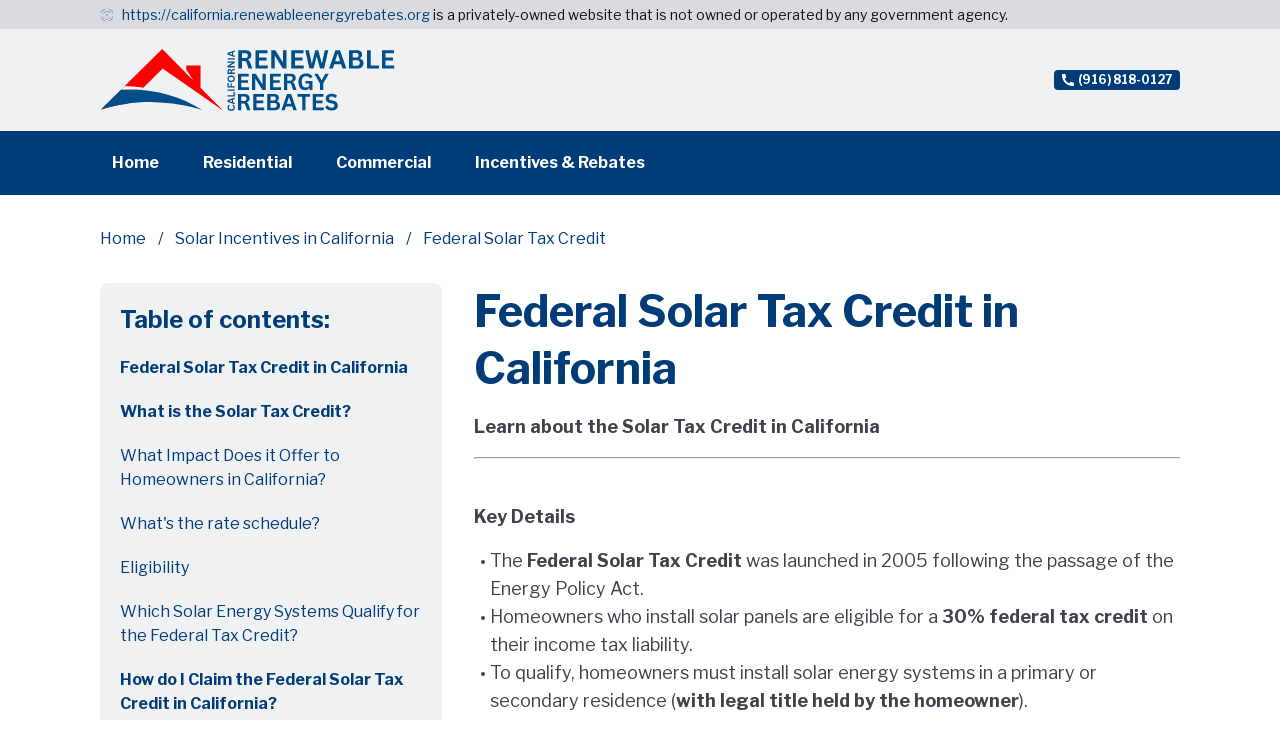

--- FILE ---
content_type: text/html; charset=utf-8
request_url: https://california.renewableenergyrebates.org/solar-incentives-and-rebates/federal-solar-tax-credit
body_size: 6205
content:
<!DOCTYPE html><html lang="en-US"><head><meta charSet="utf-8"/><meta name="viewport" content="width=device-width"/><title>California Investment Tax Credit Explained</title><meta name="description" content="Get all the information you need to know about the California Investment Tax Credit, including eligibility requirements, application processes, and program benefits."/><meta name="keywords" content="California Solar Investment Tax Credit, Renewable Energy, California Solar Power, California Clean Energy
Tax Incentives, California Sustainable Energy, California Energy Efficiency, California Climate Change
Environmental Benefits, California Federal Tax Credit, California Green Energy, California Solar Panels
Photovoltaic Systems, California Energy Savings, California Net Metering, California Solar Industry, California Solar Energy Incentives, California Commercial Solar, California Residential Solar, California Solar Energy Tax Credit."/><link rel="shortcut icon" href="https://storage.googleapis.com/solar-strapi-upload/RENEWABLE_ENERGY_3_cae00cb0a1/RENEWABLE_ENERGY_3_cae00cb0a1.svg"/><meta property="og:url" content="https://california.renewableenergyrebates.org/solar-incentives-and-rebates/federal-solar-tax-credit"/><meta property="og:image" content="https://storage.googleapis.com/solar-strapi-upload/California_solar_tax_credit_7c2d17762c/California_solar_tax_credit_7c2d17762c.jpg"/><meta property="og:description" content="Get all the information you need to know about the California Investment Tax Credit, including eligibility requirements, application processes, and program benefits."/><meta property="og:site_name" content="Home"/><script type="application/ld+json">{"@context":"https://schema.org","@type":"BreadcrumbList","itemListElement":[{"@type":"ListItem","position":1,"name":"Home","item":"https://california.renewableenergyrebates.org"},{"@type":"ListItem","position":2,"name":"Solar Incentives in California","item":"https://california.renewableenergyrebates.org/solar-incentives-and-rebates"},{"@type":"ListItem","position":3,"name":"Federal Solar Tax Credit","item":"https://california.renewableenergyrebates.org/solar-incentives-and-rebates/federal-solar-tax-credit"}]}</script><link rel="canonical" href="https://california.renewableenergyrebates.org/solar-incentives-and-rebates/federal-solar-tax-credit"/><link rel="preload" as="image" imagesrcset="https://storage.googleapis.com/solar-strapi-upload/ca_REE_Solar_logo_1_bba31aafd9/ca_REE_Solar_logo_1_bba31aafd9.svg 1x, https://storage.googleapis.com/solar-strapi-upload/ca_REE_Solar_logo_1_bba31aafd9/ca_REE_Solar_logo_1_bba31aafd9.svg 2x"/><meta name="next-head-count" content="13"/><script>(function(w,d,s,l,i){w[l]=w[l]||[];w[l].push({'gtm.start':
                          new Date().getTime(),event:'gtm.js'});var f=d.getElementsByTagName(s)[0],
                          j=d.createElement(s),dl=l!='dataLayer'?'&l='+l:'';j.async=true;j.src=
                          'https://www.googletagmanager.com/gtm.js?id='+i+dl;f.parentNode.insertBefore(j,f);
                          })(window,document,'script','dataLayer','GTM-NLF9FP6');</script><link rel="preload" href="/_next/static/css/7cb448b49dbc69bc.css" as="style"/><link rel="stylesheet" href="/_next/static/css/7cb448b49dbc69bc.css" data-n-g=""/><link rel="preload" href="/_next/static/css/f957a8d26ef73520.css" as="style"/><link rel="stylesheet" href="/_next/static/css/f957a8d26ef73520.css" data-n-p=""/><noscript data-n-css=""></noscript></head><body><noscript><iframe src="https://www.googletagmanager.com/ns.html?id=GTM-NLF9FP6"
                            height="0" width="0" style="display:none;visibility:hidden"></iframe></noscript><div id="__next" data-reactroot=""><div style="position:fixed;top:0;left:0;right:0;height:4px;z-index:100;background:var(--ProgressBarBackground)"><div style="width:0%;background:var(--ProgressBarLine);height:4px"></div></div><div class="UpButton_button__F9ncw"><img alt="up button arrow" srcSet="/_next/static/media/nav_arrow.9cd7ea62.svg 1x, /_next/static/media/nav_arrow.9cd7ea62.svg 2x" src="/_next/static/media/nav_arrow.9cd7ea62.svg" width="26" height="16" decoding="async" data-nimg="future" loading="lazy" style="color:transparent"/></div><div><div style="display:flex;flex-direction:column;justify-content:space-between;min-height:100vh"><div><div class="Disclaimer_notice__IbS0a"><div class="Disclaimer_noticeInner__mj8fo"><div class="Disclaimer_noticeFlag__A6_W_"><img alt="logotype" srcSet="https://storage.googleapis.com/solar-strapi-upload/RENEWABLE_ENERGY_3_cae00cb0a1/RENEWABLE_ENERGY_3_cae00cb0a1.svg 1x, https://storage.googleapis.com/solar-strapi-upload/RENEWABLE_ENERGY_3_cae00cb0a1/RENEWABLE_ENERGY_3_cae00cb0a1.svg 2x" src="https://storage.googleapis.com/solar-strapi-upload/RENEWABLE_ENERGY_3_cae00cb0a1/RENEWABLE_ENERGY_3_cae00cb0a1.svg" width="14" height="14" decoding="async" data-nimg="future" loading="lazy" style="color:transparent"/></div><div><a href="/">https://california.renewableenergyrebates.org</a> is a privately-owned website that is not owned or operated by any government agency.</div></div></div><div class="Header_header__QcCzM"><div class="Header_container__vyvFy"><div class="Header_containerInner__I2wTI"><a href="/" class="Header_logo__ENi0Y"><img alt="caREESolar logo  (1).svg" srcSet="https://storage.googleapis.com/solar-strapi-upload/ca_REE_Solar_logo_1_bba31aafd9/ca_REE_Solar_logo_1_bba31aafd9.svg 1x, https://storage.googleapis.com/solar-strapi-upload/ca_REE_Solar_logo_1_bba31aafd9/ca_REE_Solar_logo_1_bba31aafd9.svg 2x" src="https://storage.googleapis.com/solar-strapi-upload/ca_REE_Solar_logo_1_bba31aafd9/ca_REE_Solar_logo_1_bba31aafd9.svg" width="10" height="10" decoding="async" data-nimg="future" style="color:transparent"/></a><div class="Header_searchAndNavigation__Ovrxn"><div class="Header_shortNavigation__xM_VL"><a class="Header_shortNavigationPhone__59_39" href="tel:+19168180127"><img alt="phone icon" srcSet="/_next/static/media/phoneIcon.ef3026e0.svg 1x, /_next/static/media/phoneIcon.ef3026e0.svg 2x" src="/_next/static/media/phoneIcon.ef3026e0.svg" width="12" height="12" decoding="async" data-nimg="future" loading="lazy" style="color:transparent"/><span>(916) 818-0127</span></a></div></div></div></div><div class="DesktopNavigation_container__xoVpA"><div class="DesktopNavigation_inner___IsQ8"><a href="/" class="">Home</a><a href="/residential-solar-installation" class="">Residential</a><a href="/commercial-solar-installations" class="">Commercial</a><a href="/solar-incentives-and-rebates" class="">Incentives &amp; Rebates</a></div></div><div class="Header_mobileInner__Xn2yo" style="display:none"><div class="MobileNavigation_container__nY8Kq"><a href="/" class="MobileNavigation_link__8yKz4">Home</a><a href="/residential-solar-installation" class="MobileNavigation_link__8yKz4">Residential</a><a href="/commercial-solar-installations" class="MobileNavigation_link__8yKz4">Commercial</a><a href="/solar-incentives-and-rebates" class="MobileNavigation_link__8yKz4">Incentives &amp; Rebates</a></div></div></div><div style="display:flex;flex-direction:column"><div class="PageHeader_pageHeader__N_Sv7"><div class="PageHeader_inner__CxtRq"><div class="PageHeader_breadcrumbs__xH3pX"><div class="Breadcrumbs_breadcrumbs__qFm96"><a href="/">Home</a><a href="/solar-incentives-and-rebates">Solar Incentives in California</a><span>Federal Solar Tax Credit</span></div></div></div></div></div><div class="CategoryPage_wrapper__cxuku"><div class="CategoryPage_inner__gqTQ2"><div class="CategoryPage_secondaryColumn__YM4Yb"><div class="TableOfContent_tableOfContent__t74aO"><div class="TableOfContent_tableOfContentTitle__cVnKd">Table of contents:</div><div class="TableOfContent_scrollLinks__kXE9I"><a href="#federal-solar-tax-credit-in-california" class="">Federal Solar Tax Credit in California</a><a href="#what-is-the-solar-tax-credit" class="">What is the Solar Tax Credit?</a><a href="#what-impact-does-it-offer-to-homeowners-in-california" class="TableOfContent_h3___t0RG">What Impact Does it Offer to Homeowners in California?</a><a href="#whats-the-rate-schedule" class="TableOfContent_h3___t0RG">What's the rate schedule?</a><a href="#eligibility" class="TableOfContent_h3___t0RG">Eligibility</a><a href="#which-solar-energy-systems-qualify-for-the-federal-tax-credit" class="TableOfContent_h3___t0RG">Which Solar Energy Systems Qualify for the Federal Tax Credit?</a><a href="#how-do-i-claim-the-federal-solar-tax-credit-in-california" class="">How do I Claim the Federal Solar Tax Credit in California?</a></div></div></div><div class="CategoryPage_mainColumn__OYJAH"><div class="Content_content__2Hcsa"><h1 id="federal-solar-tax-credit-in-california">Federal Solar Tax Credit in California</h1>
<p><strong>Learn about the Solar Tax Credit in California</strong></p>
<hr />
<p><br></p>
<p><strong>Key Details</strong></p>
<ul>
<li>The <strong>Federal Solar Tax Credit</strong> was launched in 2005 following the passage of the Energy Policy Act.</li>
<li>Homeowners who install solar panels are eligible for a <strong>30% federal tax credit</strong> on their income tax liability.</li>
<li>To qualify, homeowners must install solar energy systems in a primary or secondary residence (<strong>with legal title held by the homeowner</strong>).</li>
<li>To claim the tax credit, applicants must submit IRS Form 5695 and their regular 1040 Form and list their credits on Schedule 3.</li>
</ul>
<hr />
<p><br></p>
<h2 id="what-is-the-solar-tax-credit">What is the Solar Tax Credit?</h2>
<p>The <a href="https://www.energy.gov/eere/solar/homeowners-guide-federal-tax-credit-solar-photovoltaics">Federal Solar Tax Credit</a>, or the <strong>Investment Tax Credit (ITC)</strong>, is a federal incentive program that provides a tax credit to homeowners and businesses for installing solar energy systems.</p></div><blockquote class="Blockquote_container__Ic1IM"><div class="Blockquote_inner__85H3H"><p>The Investment Tax Credit is available to all California residents.</p></div></blockquote><div class="Content_content__2Hcsa"><p>Created in 2005 as part of the <a href="https://www.epa.gov/laws-regulations/summary-energy-policy-act">Energy Policy Act</a>, the credit was scheduled to decrease to <strong>22% in 2023</strong> and be terminated in 2024. However, in 2022, the federal government <a href="https://www.whitehouse.gov/cleanenergy/inflation-reduction-act-guidebook/">revised the program with the Inflation Reduction Act</a>, expanding the inclusion dates, and increasing the credit percentage. </p></div><div class="PostImage_container__cSuip PostImage_full__CCQh6"><img alt="How to get the Federal solar tax credit.jpg" srcSet="/_next/image?url=https%3A%2F%2Fstorage.googleapis.com%2Fsolar-strapi-upload%2FFederal_solar_tax_credit_c12398dfd7%2FFederal_solar_tax_credit_c12398dfd7.jpg&amp;w=640&amp;q=75 1x, /_next/image?url=https%3A%2F%2Fstorage.googleapis.com%2Fsolar-strapi-upload%2FFederal_solar_tax_credit_c12398dfd7%2FFederal_solar_tax_credit_c12398dfd7.jpg&amp;w=1080&amp;q=75 2x" src="/_next/image?url=https%3A%2F%2Fstorage.googleapis.com%2Fsolar-strapi-upload%2FFederal_solar_tax_credit_c12398dfd7%2FFederal_solar_tax_credit_c12398dfd7.jpg&amp;w=1080&amp;q=75" width="500" height="300" decoding="async" data-nimg="future" loading="lazy" style="color:transparent"/></div><div class="Content_content__2Hcsa"><p>As of 2023, the rates for credit are as follows:</p>
<ul>
<li>30% for systems deployed from <strong>2022-2032</strong>.</li>
<li>26% for systems deployed in <strong>2033</strong>.</li>
<li>22% for systems deployed in <strong>2034</strong>.</li>
<li><strong>In 2035</strong>, the program will be terminated and unavailable.</li>
</ul>
<p>An average <strong>6kW solar system costs</strong> $16,380 in California. Claiming the California tax credit helps offset the cost of the system to $11,466.</p>
<hr />
<p><br></p>
<h3 id="what-impact-does-it-offer-to-homeowners-in-california">What Impact Does it Offer to Homeowners in California?</h3>
<p>Even though the California solar energy rebate does not provide any cashback for homeowners installing solar panels, <strong>it can reduce the installation cost considerably</strong>. </p>
<p>For instance, <strong>if the expense of installing a solar panel system on your rooftop comes to $30,000, you can save $9,000 if you qualify for the 30% ITC</strong>.</p></div><blockquote class="Blockquote_container__Ic1IM"><div class="Blockquote_inner__85H3H"><p>Note:  The use of solar energy in the United States has increased by more than 10,000% since the launch of the ITC program. It has created more employment and more significant investments in the American economy. </p></div></blockquote><div class="Content_content__2Hcsa"><h3 id="whats-the-rate-schedule">What's the rate schedule?</h3>
<p>As of 2023, the federal credit tax rate is fixed at 30%. The passage of the Inflation Reduction Act increased this rate from 26% to 30% in 2022. The following are the modifications to the rates:</p>
<ul>
<li><strong>30% discount</strong> on all installations until 2032</li>
<li>In 2033, the proportion would reduce to 26% for solar system installations.</li>
<li>It will decrease to <strong>22% by 2034</strong> for solar systems installed at that time.</li>
<li>After 2035, the credit for deployed systems will no longer be available.</li>
</ul>
<h3 id="eligibility">Eligibility</h3>
<p>What are the rules for eligibility? </p>
<p>You must satisfy the following criteria to qualify for the California solar panel tax credit:</p>
<ul>
<li>Your solar photovoltaic system must have been <strong>installed and put into service between January 1, 2022, and December 31, 2032,</strong> to qualify for the 30% federal tax credit.</li>
<li>Either your <strong>main or secondary residence</strong> must have had a solar energy system installed in order to qualify.</li>
<li>Solar thermal systems and solar photovoltaic (PV) power systems are two examples of solar components. The Federal Solar Tax Credit can be used for both <strong>solar water heaters and solar photovoltaic (PV) systems</strong>.</li>
<li>Whether you paid cash or financed your solar PV system, you <strong>must have a legal title to it</strong>. You will not qualify for this program if you enter into a solar contract or power purchase agreement (PPA).</li>
<li>The federal solar investment tax credit is only available for the "<strong>initial installation</strong>" (first time) of solar PV systems. </li>
</ul></div><div class="PostImage_container__cSuip PostImage_full__CCQh6"><img alt="Federal solar tax credit (1).jpg" srcSet="/_next/image?url=https%3A%2F%2Fstorage.googleapis.com%2Fsolar-strapi-upload%2FFederal_solar_tax_credit_1_01b441c502%2FFederal_solar_tax_credit_1_01b441c502.jpg&amp;w=640&amp;q=75 1x, /_next/image?url=https%3A%2F%2Fstorage.googleapis.com%2Fsolar-strapi-upload%2FFederal_solar_tax_credit_1_01b441c502%2FFederal_solar_tax_credit_1_01b441c502.jpg&amp;w=1080&amp;q=75 2x" src="/_next/image?url=https%3A%2F%2Fstorage.googleapis.com%2Fsolar-strapi-upload%2FFederal_solar_tax_credit_1_01b441c502%2FFederal_solar_tax_credit_1_01b441c502.jpg&amp;w=1080&amp;q=75" width="500" height="300" decoding="async" data-nimg="future" loading="lazy" style="color:transparent"/></div><div class="Content_content__2Hcsa"><hr />
<p><br></p>
<h3 id="which-solar-energy-systems-qualify-for-the-federal-tax-credit">Which Solar Energy Systems Qualify for the Federal Tax Credit?</h3>
<p>In 2023, homeowners who have installed solar panel systems can receive tax credits equal to <strong>30% of the following</strong>:</p>
<ul>
<li>The cost of solar panels.</li>
<li>Hardware costs for solar energy systems, including inverters, cabling, and mounting hardware</li>
<li>Installation costs, such as those for permits and inspections for solar panels.</li>
<li>Retail taxes on the expenses of solar installations.</li>
</ul>
<hr />
<p><br></p>
<h2 id="how-do-i-claim-the-federal-solar-tax-credit-in-california">How do I Claim the Federal Solar Tax Credit in California?</h2>
<p><strong>Step 1: Determine Your Eligibility</strong></p>
<p>If you own your solar energy system rather than leasing it, you are qualified for the Federal ITC. But if you sign a rental agreement, the solar tax credit connected with the system is transferred to the third-party owner.</p>
<p><strong>Step 2: What forms are required to claim the ITC?</strong></p>
<p>You will need the following tax forms and instructions to claim your tax credit:</p>
<ul>
<li><a href="http://www.irs.gov/pub/irs-pdf/f5695.pdf">IRS Form 5695</a></li>
<li><a href="https://www.irs.gov/pub/irs-pdf/i5695.pdf">Instructions for Form 5695</a></li>
<li><a href="https://www.irs.gov/pub/irs-pdf/f5695.pdf">Schedule 3</a></li>
<li><a href="https://www.irs.gov/pub/irs-pdf/f1040.pdf">IRS Form 1040</a></li>
<li><a href="https://www.irs.gov/pub/irs-pdf/i5695.pdf">Instructions for Form 1040</a></li>
</ul>
<p><strong>Step 3: Instructions for completing IRS Form 5695</strong></p>
<p>Standard IRS 1040 Form, IRS Form 5695, "Residential Energy Credits," and Form 5695 instructions are required to get started. You can confirm your eligibility for renewable energy certificates by using Form 5695.</p>
<p><strong>Step 4: Compute the expenses of your energy-efficient properties</strong></p>
<ul>
<li>You must first be familiar with the qualified solar electric property expenses. After any cash rebates, this is the final gross cost of your solar energy setup. To line 1, include that. </li>
<li>Lines 2 through 5 should then be used to enter the total cost of any extra energy improvements, if any, and line 6a should be used to add them all up.</li>
<li>Add 30% to line 6b after dividing line 6a. This is the total amount of your tax credit.</li>
</ul>
<p><strong>Step 5: Determine your tax liability</strong></p>
<p>You must have sections 1 through 18 of your standard 1040 Form finished before you can proceed.</p>
<ul>
<li>Use the directions from Form 5695. </li>
<li>Use a worksheet to determine the maximum amount of tax benefits you can claim on page 4. </li>
<li>Line 1 of this worksheet should now have the figure on line 18 of your 1040 Form.</li>
<li>You'll need that information in line 2 if you're claiming tax credits for things like adoption costs, mortgage interest, or purchasing a plug-in hybrid or electric car.</li>
<li>The credit maximum for residential energy-efficient properties is then calculated by deducting the number on line 2 from line 1.</li>
</ul>
<p><strong>Step 6: Figure out your tax credit</strong></p>
<ul>
<li>Lastly, you must enter the worksheet's outcome from line 3 on line 14 of Form 5695.</li>
<li>Lines 13 and 14 should be reviewed, and line 15 should contain the smaller of the two numbers.</li>
<li>If your tax liability is less than the sum of your tax credits, take the difference between lines 15 and 13 and put it on line 16.</li>
<li>You can deduct that sum from your taxes for the following year.</li>
</ul>
<p><strong>Step 7: Instructions for adding values to Schedule 3 and Form 1040 for 2022</strong></p>
<ul>
<li>The value of the renewable energy credit for this year is indicated on line 15. </li>
<li>The amount must be added to Schedule 3 and eventually to IRS Form 1040, your regular tax form.</li>
</ul></div><div class="PostImage_container__cSuip PostImage_full__CCQh6"><img alt="What are solar sales tax exemptions.jpg" srcSet="/_next/image?url=https%3A%2F%2Fstorage.googleapis.com%2Fsolar-strapi-upload%2FWhat_are_solar_sales_tax_exemptions_0670ea5c07%2FWhat_are_solar_sales_tax_exemptions_0670ea5c07.jpg&amp;w=640&amp;q=75 1x, /_next/image?url=https%3A%2F%2Fstorage.googleapis.com%2Fsolar-strapi-upload%2FWhat_are_solar_sales_tax_exemptions_0670ea5c07%2FWhat_are_solar_sales_tax_exemptions_0670ea5c07.jpg&amp;w=1080&amp;q=75 2x" src="/_next/image?url=https%3A%2F%2Fstorage.googleapis.com%2Fsolar-strapi-upload%2FWhat_are_solar_sales_tax_exemptions_0670ea5c07%2FWhat_are_solar_sales_tax_exemptions_0670ea5c07.jpg&amp;w=1080&amp;q=75" width="500" height="300" decoding="async" data-nimg="future" loading="lazy" style="color:transparent"/></div></div></div></div></div><div class="Footer_container__3crh2"><div class="Footer_logo__EY4tQ"><img alt="CA Solar logo .svg" srcSet="https://storage.googleapis.com/solar-strapi-upload/CA_Solar_logo_71fc745ca0/CA_Solar_logo_71fc745ca0.svg 1x, https://storage.googleapis.com/solar-strapi-upload/CA_Solar_logo_71fc745ca0/CA_Solar_logo_71fc745ca0.svg 2x" src="https://storage.googleapis.com/solar-strapi-upload/CA_Solar_logo_71fc745ca0/CA_Solar_logo_71fc745ca0.svg" width="10" height="10" decoding="async" data-nimg="future" loading="lazy" style="color:transparent"/></div><div class="Footer_navigation__xUqbw"><a href="/">Home</a><a href="/solar-incentives-and-rebates">California Solar Incentives &amp; Rebates</a><a href="/solar-incentives-and-rebates/net-metering-3-0">NEM 3.0</a><a href="/solar-batteries">Solar Batteries </a><a href="/solar-panels">California Solar Panels</a></div><div class="Footer_notice__jyz7X">California.RenewableEnergyRebates is intended ONLY for audiences 21 years and older. It is not affiliated with any government agency. It presents independent information to provide insight into the renewable energy industry. The material on this website has been prepared for information purposes only. It is not intended to provide nor should it be relied upon for legal or investment advice.
</div></div></div></div></div></body></html>

--- FILE ---
content_type: text/css; charset=utf-8
request_url: https://california.renewableenergyrebates.org/_next/static/css/7cb448b49dbc69bc.css
body_size: 7823
content:
@import url("https://fonts.googleapis.com/css2?family=Libre+Franklin:ital,wght@0,400;0,700;1,400&family=Roboto:ital,wght@0,400;0,700;1,400&display=swap");:root{--black:#131313;--white:#fff;--infographic1:#0a62a5;--infographic2:#008cb4;--infographic3:#00aab4;--infographic4:#00aa87;--infographic5:#20bb9b;--infographic6:#8cd26e;--blue50:#dbe3f4;--blue100:#b7c9d6;--blue200:#95c2d8;--blue300:#66aed2;--blue400:#0e7db4;--blue500:#014f8a;--blue600:#003c78;--blue700:#03305e;--blue800:#02274b;--blue900:#0b1e33;--red50:#ffebeb;--red100:#ffd7d7;--red200:#fea3a3;--red300:#fe6565;--red400:#fd3333;--red500:#fd0000;--red600:#ca0000;--red700:#970000;--red800:#790000;--red900:#5b0000;--purple50:#e7e8f6;--purple100:#d7d9f0;--purple200:#c4c6e7;--purple300:#aaa5f3;--purple400:#7a75c9;--purple500:#5954a6;--purple600:#3f3a8c;--purple700:#262262;--purple800:#171445;--purple900:#0e0c2d;--green50:#effdef;--green100:#e0fbe0;--green200:#b8f6b8;--green300:#87ef87;--green400:#61ea61;--green500:#39e539;--green600:#2eb72e;--green700:#282;--green800:#1b6e1b;--green900:#155315;--gray50:#f4f6f7;--gray100:#f0f1f3;--gray200:#d9dbe0;--gray300:#c9cdd6;--gray400:#afb5c2;--gray500:#9aa0ac;--gray600:#9299a6;--gray700:#6f747d;--gray800:#4b505a;--gray900:#2e313a;--yellow50:#fffbeb;--yellow100:#fff8d7;--yellow200:#feefa3;--yellow300:#fee465;--yellow400:#fddb33;--yellow500:#fdd200;--yellow600:#caa800;--yellow700:#977d00;--yellow800:#796400;--yellow900:#5b4c00;--banner-cards__background-color:rgba(240,241,243,.2);--banner-cards_card__background-color:var(--white);--banner-cards_card__border-color:var(--gray600);--banner-cards_card__color:var(--blue600);--banner-cards_card__color--hover:var(--blue600);--banner-cards_card__border-color--hover:var(--blue600);--banner_background__start-color:#eff0f2;--banner_background__end-color:#eff0f200;--card_background__color:var(--white);--card_border__color:var(--blue600);--card_title__color:var(--blue600);--card_text__color:var(--gray700);--card_button-text__color:var(--white);--card_button-background__color:var(--blue400);--card_button-background__color--hover:var(--blue600);--card_border__color--hover:var(--blue600);--content_text__color:#3e424c;--content_link__color:var(--blue600);--content_title__color:var(--blue600);--content_title6__color:var(--gray700);--counties_background__color:var(--blue50);--counties_title__color:var(--blue600);--counties_link__color:var(--blue600);--disclaimer_notice-background__color:var(--gray200);--disclaimer_notice-text__color:var(--gray900);--disclaimer_notice-link__color:var(--blue600);--footer__background:var(--blue600);--footer_link__color:var(--white);--footer_notice__color:var(--blue100);--navigation__background-color:var(--blue600);--navigation_link__color:var(--white);--navigation_link__color--hover:var(--white);--navigation_dropdown__background-color:var(--blue500);--navigation_dropdown__color:var(--white);--navigation_shadow__color:none;--header__background-color:var(--gray100);--header_phone__background-color:var(--blue600);--header_phone__color:var(--white);--header_mobile-menu-button__background-color:var(--blue600);--header_mobile-menu__open-background-color:var(--blue600);--header_mobile-menu__open-icon-color:var(--gray100);--header_mobile-menu__icon-color:var(--white);--list__border-color:var(--blue200);--list_header__background-color:var(--blue50);--list_header__title-color:var(--blue600);--navigation-grid_item__background-color:var(--blue50);--navigation-grid_item__color:var(--blue600);--navigation-grid_item__active-color:var(--blue600);--navigation-grid_dropdown__outline-color:var(--blue600);--navigation-grid_dropdown__background-color:var(--gray100);--navigation-grid_link__color:var(--blue600);--navigation-grid_link__background-color--hover:var(--gray200);--page-header__background-color:var(--white);--page-header_title__color:var(--blue600);--page-header_breadcrumbs__color:var(--blue600);--page-header_breadcrumbs__color--hover:var(--blue500);--progress-bar__background-color:var(--blue600);--progress-bar_line__color:var(--red600);--related-FAQ__background-color:var(--blue50);--related-FAQ_title__color:var(--blue600);--related-FAQ_link__color:var(--blue600);--related-FAQ_link__color--hover:var(--blue600);--table-of-content__background-color:var(--gray100);--table-of-content_link__color:var(--blue600);--table-of-content_link__background-color--hover:var(--gray200);--table-of-content_title__color:var(--blue600);--table-of-content_active__color:var(--white);--table-of-content_active__background-color:var(--blue600);--table-of-content_active__border-color:none;--table-of-content-bottom_overlay__color:rgba(3,16,30,.2);--table-of-content-bottom_header__background-color:var(--gray100);--table-of-content-bottom_in-this-section__color:var(--blue600);--table-of-content-bottom_title__color:var(--blue600);--table-of-content-bottom_open__color:var(--gray100);--table-of-content_icon__color:var(--blue600);--trusted-organizations_title__color:var(--blue600);--trusted-organizations_border__color:var(--gray600);--up-button__background-color:var(--blue600);--up-button_border__color:var(--white)}body,html{font-family:Libre Franklin,sans-serif}a{color:inherit;text-decoration:none}*{box-sizing:border-box;padding:0;margin:0}#nprogress .bar{background:var(--blue400)}#nprogress{pointer-events:none}#nprogress .bar{background:#29d;position:fixed;z-index:1031;top:0;left:0;width:100%;height:2px}#nprogress .peg{display:block;position:absolute;right:0;width:100px;height:100%;box-shadow:0 0 10px #29d,0 0 5px #29d;opacity:1;transform:rotate(3deg) translateY(-4px)}#nprogress .spinner{display:block;position:fixed;z-index:1031;top:15px;right:15px}#nprogress .spinner-icon{width:18px;height:18px;box-sizing:border-box;border-color:#29d transparent transparent #29d;border-style:solid;border-width:2px;border-radius:50%;-webkit-animation:nprogress-spinner .4s linear infinite;animation:nprogress-spinner .4s linear infinite}.nprogress-custom-parent{overflow:hidden;position:relative}.nprogress-custom-parent #nprogress .bar,.nprogress-custom-parent #nprogress .spinner{position:absolute}@-webkit-keyframes nprogress-spinner{0%{-webkit-transform:rotate(0deg)}to{-webkit-transform:rotate(1turn)}}@keyframes nprogress-spinner{0%{transform:rotate(0deg)}to{transform:rotate(1turn)}}.DesktopNavigation_container__xoVpA{padding:0 16px;background:var(--navigation__background-color);width:100%;position:relative;box-shadow:var(--navigation_shadow__color)}.DesktopNavigation_dropdown__J39Mn{background:var(--navigation_dropdown__background-color);padding:16px;position:absolute;left:0;right:0;bottom:0;transform:translateY(100%);z-index:110;height:300px}.DesktopNavigation_dropdownInner___ZgGf{display:flex;flex-direction:column;flex-flow:column wrap;align-content:flex-start;max-width:1100px;margin:0 auto;max-height:100%}.DesktopNavigation_inner___IsQ8{display:flex;flex-direction:row;max-width:1100px;margin:0 auto}.DesktopNavigation_inner___IsQ8 a{color:var(--navigation_link__color);padding:20px 22px;font-family:Libre Franklin,sans-serif;font-style:normal;font-weight:700;font-size:16px;line-height:155%;cursor:pointer}.DesktopNavigation_active__4U4u7,.DesktopNavigation_inner___IsQ8 a:hover{background:var(--navigation_dropdown__background-color);color:var(--navigation_link__color--hover)}.DesktopNavigation_inner___IsQ8 a>span{margin-left:8px!important}.DesktopNavigation_column__8nmAr{width:100%;max-width:168px;margin:16px;display:flex;flex-direction:column}.DesktopNavigation_column__8nmAr a{font-family:Libre Franklin,sans-serif;font-style:normal;font-weight:400;display:block}.DesktopNavigation_column__8nmAr a,.DesktopNavigation_column__8nmAr span{font-size:14px;line-height:155%;color:var(--navigation_dropdown__color);margin-bottom:8px}.DesktopNavigation_column__8nmAr span{font-weight:700}@media (max-width:1000px){.DesktopNavigation_container__xoVpA{display:none}}.MobileNavigation_link__8yKz4{padding:16px;color:var(--navigation_link__color);display:block}.MobileNavigation_link__8yKz4:hover{text-decoration:underline}.MobileNavigation_dropdownHeader__BjhdN{padding:12px 16px;font-size:16px;line-height:155%;color:var(--navigation_link__color);display:flex;flex-direction:row;justify-content:space-between;align-items:center;cursor:pointer}.MobileNavigation_dropdownActive___lD5Y,.MobileNavigation_dropdownActive___lD5Y .MobileNavigation_dropdownBody__HgHIT{background:var(--navigation_dropdown__background-color)}.MobileNavigation_dropdownActive___lD5Y>.MobileNavigation_dropdownHeader__BjhdN{font-weight:700}@media (min-width:1000.1px){.MobileNavigation_container__nY8Kq{display:none}}.Header_logo__ENi0Y{display:block;height:62px;max-width:100%}.Header_logo__ENi0Y img{width:unset!important;height:100%!important;max-width:100%}.Header_container__vyvFy{position:relative;background:var(--header__background-color);width:100%;padding:20px 16px}.Header_containerInner__I2wTI{max-width:1080px;width:100%;margin:0 auto;display:flex;flex-direction:row;justify-content:space-between;gap:16px}.Header_searchAndNavigation__Ovrxn{display:flex;flex-direction:column;justify-content:center;gap:8px}.Header_shortNavigation__xM_VL{display:flex;flex-direction:row;justify-content:flex-end}.Header_shortNavigation__xM_VL a{padding-right:8px;margin-right:8px;border-right:1px solid var(--gray700);font-family:Libre Franklin,sans-serif;font-size:16px;line-height:19px;color:var(--gray700)}.Header_shortNavigation__xM_VL a:last-child{padding-right:0;margin-right:0;border-right:none}.Header_shortNavigation__xM_VL .Header_shortNavigationPhone__59_39{color:var(--header_phone__color);background:var(--header_phone__background-color);border-radius:4px;padding:4px 8px!important;font-family:Libre Franklin,sans-serif;font-weight:700;font-size:12px;line-height:12px;display:flex;flex-direction:row;align-items:center}.Header_shortNavigationPhone__59_39 *{display:block}.Header_shortNavigation__xM_VL .Header_shortNavigationPhone__59_39>img:first-child{margin-right:4px!important}.Header_search__C8TjD{display:flex;flex-direction:row;width:100%;height:32px}.Header_mobileMenuButton__rYheR{display:none}.Header_mobileInner__Xn2yo{display:flex;flex-direction:column;justify-content:space-between;height:100%;overflow-y:scroll}.Header_mobilePhone__omJqS{font-weight:700;font-size:12px;line-height:155%;color:var(--header_phone__color);display:flex;align-items:center;padding:16px}.Header_mobilePhone__omJqS>img{margin-right:12px!important}@media (max-width:1000px){.Header_header__QcCzM{position:sticky;top:0;z-index:1010}.Header_searchAndNavigation__Ovrxn>div:nth-child(2){display:none}.Header_searchAndNavigation__Ovrxn{margin-right:76px}.Header_shortNavigationPhone__59_39{text-wrap:nowrap}.Header_logo__ENi0Y{height:52px}.Header_mobileMenuButton__rYheR{display:flex;align-items:center;justify-content:center;position:absolute;right:0;top:0;bottom:0;width:72px;background:var(--header_mobile-menu-button__background-color);cursor:pointer;z-index:10}.Header_headerMobileOpen__ZuGHY{position:fixed;top:0;bottom:0;left:0;right:0;display:flex;flex-direction:column}.Header_headerMobileOpen__ZuGHY,.Header_headerMobileOpen__ZuGHY .Header_mobileMenuButton__rYheR{background:var(--header_mobile-menu__open-background-color)}.Header_mobileMenuButton__rYheR path{fill:var(--header_mobile-menu__icon-color)}.Header_headerMobileOpen__ZuGHY .Header_mobileMenuButton__rYheR path{fill:var(--header_mobile-menu__open-icon-color)}}.Footer_container__3crh2{display:flex;flex-direction:column;align-items:center;width:100%;background:var(--footer__background);padding:32px 24px;background-repeat:no-repeat;background-position:calc(100% - 200px)}.Footer_logo__EY4tQ{height:64px}.Footer_logo__EY4tQ img{height:100%!important;width:unset!important;max-width:100%}.Footer_navigation__xUqbw{display:flex;flex-direction:row;justify-content:center;margin:16px 0;flex-wrap:wrap}.Footer_navigation__xUqbw a{padding:8px;color:var(--footer_link__color);font-family:Libre Franklin,sans-serif;font-size:16px}.Footer_navigation__xUqbw a:hover{text-decoration:underline}.Footer_notice__jyz7X{color:var(--footer_notice__color);font-family:Libre Franklin,sans-serif;font-size:16px;line-height:155%;max-width:900px;text-align:center}.Footer_noticeTop__7Gjjo{margin-top:32px;font-size:14px;line-height:17px}.Footer_address__3QEjF{width:100%;background:var(--blue700);text-align:center;color:var(--white);padding:16px;font-size:16px;line-height:155%}.Footer_address__3QEjF :after{content:"|";padding:0 8px}.Footer_address__3QEjF :last-child:after{content:""}@media (max-width:700px){.Footer_navigation__xUqbw{flex-direction:column}.Footer_navigation__xUqbw a{text-align:center}.Footer_container__3crh2{background-position:50%}.Footer_address__3QEjF *{display:block;min-width:100%}.Footer_address__3QEjF :after{content:"";padding:0}}.Banner_banner__AKExD{width:100%;padding-bottom:160px;margin-bottom:-160px;position:relative}.Banner_container__6533X{max-width:1100px;margin:0 auto;position:relative;z-index:1000;padding:72px 12px 0}.Banner_container__6533X>*{padding-bottom:60px}.Banner_banner__AKExD:after{position:absolute;display:block;content:" ";background:linear-gradient(0deg,var(--banner_background__start-color) 0,var(--banner_background__end-color) 100%);left:0;right:0;bottom:0;height:192px}.Banner_bannerWithoutCards__IkS4k{padding-bottom:0;margin-bottom:0}.Banner_bannerWithoutCards__IkS4k:after{height:0}.Banner_bannerForceBlur__qCC_h{padding-bottom:75px}.Banner_bannerForceBlur__qCC_h:after{min-height:100px}.Banner_bannerContainer__wxzzN{background:var(--banner_background__start-color)}.Banner_bannerBottom__u__Xr{max-width:1168px;margin:0 auto;padding:24px;display:flex;flex-direction:row;z-index:10}.Banner_bannerBackground__9Zb_y{position:absolute;top:0;bottom:0;left:0;right:0;overflow:hidden}.Banner_bannerBackground__9Zb_y img{width:100%;height:100%;-o-object-fit:cover;object-fit:cover;-o-object-position:center;object-position:center;display:block}.Banner_bannerImage__Hxsh3{flex-shrink:0;display:flex;flex-direction:column;justify-content:center;float:right;max-width:350px;max-width:100%}.Banner_bannerBottom__u__Xr p{font-family:Inter,sans-serif;font-size:18px;line-height:28px;color:var(--gray700)}.Banner_title__c6slY{margin:0;font-family:Libre Franklin,sans-serif;font-weight:700;font-size:56px;line-height:150%;text-align:center;color:var(--white);position:relative}@media (max-width:1200px){.Banner_container__6533X>*{padding-bottom:24px}.Banner_title__c6slY{font-size:48px}.Banner_bannerBottom__u__Xr{display:flex;flex-direction:column-reverse;align-items:center}}@media (max-width:700px){.Banner_title__c6slY{font-size:40px;text-align:left}.Banner_banner__AKExD{margin-bottom:0;padding-bottom:0}.Banner_banner__AKExD:after{display:none}.Banner_bannerImage__Hxsh3{max-width:100%;width:100%;margin-bottom:16px}.Banner_bannerImage__Hxsh3 img{margin:0 auto;width:100%;max-width:400px}.Banner_bannerImage__Hxsh3>span{max-width:100%!important}.Banner_bannerImage__Hxsh3>span,.Banner_bannerImage__Hxsh3>span>img{width:100%!important;height:unset!important}}.BannerCards_cards__fLiod{position:relative;z-index:100;margin:0 auto;padding:32px 28px;display:grid;grid-template-columns:repeat(2,1fr);grid-column-gap:32px;grid-row-gap:20px;max-width:min(calc(100% - 30px),1168px);background:var(--banner-cards__background-color);-webkit-backdrop-filter:blur(24px);backdrop-filter:blur(24px)}.BannerCards_cardsItem__l87q9{background:var(--banner-cards_card__background-color);border:1px solid var(--banner-cards_card__border-color);box-shadow:0 2px 2px 1px rgba(0,0,0,.22);padding:24px 20px;margin:1px;display:flex;flex-direction:row;align-items:center;font-family:Libre Franklin,sans-serif;font-weight:700;font-size:26px;color:var(--banner-cards_card__color);position:relative}.BannerCards_cardsItemLink__ttzz_{position:absolute;top:0;right:0;left:0;bottom:0;color:#00000000;z-index:100}.BannerCards_cardsItem__l87q9:hover{border:2px solid var(--banner-cards_card__border-color--hover);color:var(--banner-cards_card__color--hover);margin:0}.BannerCards_cardsItemIcon__aAPCi{margin-right:16px!important}.BannerCards_cardsItemIcon__aAPCi>span{height:100%!important}.BannerCards_cardsItemIcon__aAPCi>span>span{display:none!important}.BannerCards_cardsItemIcon__aAPCi>span>img{position:relative!important;width:unset!important;height:100%!important;min-width:unset!important;min-height:unset!important;max-height:100%!important}@media (max-width:1200px){.BannerCards_cards__fLiod{padding:24px}.BannerCards_cardsItem__l87q9{font-size:16px}.BannerCards_cardsItemIcon__aAPCi{height:20px;margin-right:12px!important}}@media (max-width:700px){.BannerCards_cards__fLiod{grid-template-columns:1fr;grid-row-gap:12px;padding:48px 12px;max-width:100%}}.Card_card__9oJsR{padding:24px 16px 78px;position:relative;background:var(--card_background__color);border:1px solid var(--card_border__color);border-radius:8px}.Card_card__9oJsR:hover{border:1px solid var(--card_border__color--hover)}.Card_card__9oJsR p{font-family:Inter,sans-serif;font-size:18px;font-weight:400!important;line-height:28px;color:var(--card_text__color)}.Card_card__9oJsR h2,.Card_card__9oJsR p{font-style:normal;text-align:left!important;margin:0!important}.Card_card__9oJsR h2{font-family:Libre Franklin,sans-serif!important;font-size:24px!important;font-weight:700;color:var(--card_title__color)!important;line-height:140%!important;padding-left:16px}.Card_cardTitle__PU9x6{display:flex;flex-direction:row;align-items:center;margin-bottom:16px}.Card_cardButton__ndHpC{position:absolute;bottom:24px;left:16px;font-family:Libre Franklin,sans-serif;font-weight:700;font-size:18px;line-height:22px;text-align:center;color:var(--card_button-text__color);padding:8px 16px;border-radius:8px;background:var(--card_button-background__color)}.Card_cardButton__ndHpC:hover{background:var(--card_button-background__color--hover)}.Card_cardImage__RVzD0{width:100%;flex-shrink:0}.Card_cardImage__RVzD0 img{height:unset!important;width:100%!important;flex-shrink:0}.Card_cardWithImage__95WGG{display:flex;flex-direction:row;padding:0;overflow:hidden;border:1px solid transparent;background:var(--gray100)}.Card_cardWithImage__95WGG .Card_cardTitle__PU9x6{padding-top:16px}.Card_cardWithImage__95WGG .Card_cardButton__ndHpC{position:relative;top:0;left:0}.Card_cardWithImage__95WGG .Card_cardTitle__PU9x6{padding-left:16px;display:flex;flex-direction:column;align-items:flex-start;justify-content:space-between;height:auto;margin-bottom:16px}.Card_cardWithImage__95WGG h2{font-size:20px!important}.Card_cardImageBackground__wIXGN{width:100%;max-width:180px;min-height:120px;overflow:hidden}.Card_cardImageBackground__wIXGN img{width:100%;height:100%;-o-object-fit:fill;object-fit:fill;-o-object-position:center;object-position:center}@media (max-width:750px){.Card_cardWithImage__95WGG .Card_cardButton__ndHpC{font-size:16px!important}}@media (max-width:500px){.Card_cardImageBackground__wIXGN{max-width:132px;min-height:120px;flex-shrink:0}}.Card_cardWithImage__95WGG .Card_cardImage__RVzD0>span{height:100%;max-height:175px}.Card_cardWithImage__95WGG .Card_cardImage__RVzD0>span>img{height:100%!important;min-width:unset!important;width:unset!important;min-height:unset!important}.Card_cardWithImage__95WGG .Card_cardTitle__PU9x6 h2{padding:0}.Card_cardWithImage__95WGG:hover{border:1px solid var(--card_border__color--hover)}.Card_cardTop__KfTNr{background:var(--gray100);border:1px solid var(--blue400);padding:0;overflow:hidden}.Card_cardInner__SrwQd{padding:16px 16px 24px}.Card_cardTop__KfTNr h2{padding:16px 0;color:var(--blue600)!important}.Card_cardTop__KfTNr .Card_cardButton__ndHpC{font-size:16px;padding:8px 16px;position:relative;top:0;left:0}.Content_content__2Hcsa{font-family:Libre Franklin,sans-serif}.Content_content__2Hcsa h1,.Content_content__2Hcsa h2,.Content_content__2Hcsa h3,.Content_content__2Hcsa h4,.Content_content__2Hcsa h5,.Content_content__2Hcsa h6{font-family:Libre Franklin,sans-serif;font-weight:700;font-size:44px;line-height:130%;color:var(--content_title__color);position:relative;width:-webkit-fit-content;width:-moz-fit-content;width:fit-content;margin-top:24px;margin-bottom:16px}.Content_content__2Hcsa h2{font-size:36px;margin-bottom:24px}.Content_content__2Hcsa h3{font-size:32px}.Content_content__2Hcsa h4{font-size:24px}.Content_content__2Hcsa h5{font-size:20px}.Content_content__2Hcsa h6{font-size:16px;text-transform:uppercase;color:var(--content_title6__color)}.Content_content__2Hcsa>:first-of-type{margin-top:0}.Content_content__2Hcsa p{font-family:Libre Franklin,sans-serif;font-style:normal;font-weight:400;font-size:18px;line-height:156%;color:var(--content_text__color);margin:0 0 16px}.Content_content__2Hcsa a{-webkit-text-decoration-line:underline;text-decoration-line:underline;color:var(--content_link__color)}.Content_content__2Hcsa ol{padding:0 0 0 20px;margin-bottom:16px}.Content_content__2Hcsa ul{list-style:none;padding:0 0 0 16px;margin-bottom:16px}.Content_content__2Hcsa ul ul{margin-top:8px}.Content_content__2Hcsa li{position:relative;font-family:Libre Franklin,sans-serif;font-style:normal;font-weight:400;font-size:18px;line-height:156%;color:var(--content_text__color)}.Content_content__2Hcsa ul li:before{position:absolute;display:block;content:"";width:4px;height:4px;background:var(--content_text__color);left:-.5em;top:.7em;border-radius:2px}.Content_content__2Hcsa table{margin-bottom:20px}.Content_content__2Hcsa table,.Content_content__2Hcsa td,.Content_content__2Hcsa th{border:2px solid var(--content_text__color)}.Content_content__2Hcsa table thead th{font-weight:700}.Content_content__2Hcsa td,.Content_content__2Hcsa th{padding:4px;font-family:Libre Franklin,sans-serif;font-style:normal;font-weight:400;font-size:18px;line-height:156%;color:var(--content_text__color)}.Content_content__2Hcsa table{width:100%;border-collapse:collapse}.Content_content__2Hcsa table td,.Content_customContent__VdogA table{border:none!important}.Content_content__2Hcsa table tr:nth-child(odd){background:var(--gray200)}.Content_content__2Hcsa table tr:nth-child(2n){background:var(--gray100)}.Content_content__2Hcsa table tr:first-child{background:var(--blue100)!important}.Content_content__2Hcsa table thead+tbody tr:first-child{background:var(--gray200)!important}.Content_content__2Hcsa table thead *{border:none}.Content_content__2Hcsa table tr:first-child *,.Content_customContent__VdogA table tr:last-child *{color:var(--gray900)}.Content_content__2Hcsa table tbody tr:hover,.Content_content__2Hcsa table thead+tbody tr:first-child:hover{background:var(--gray300)!important}@media (max-width:1100px){.Content_content__2Hcsa h1{font-size:36px}.Content_content__2Hcsa h2{font-size:32px}.Content_content__2Hcsa h3{font-size:24px}.Content_content__2Hcsa h4{font-size:20px}.Content_content__2Hcsa h5{font-size:18px}.Content_content__2Hcsa p{font-size:16px}.Content_content__2Hcsa td,.Content_content__2Hcsa th{padding:4px;font-size:16px}.Content_content__2Hcsa li{font-size:16px}}.PageHeader_pageHeader__N_Sv7{width:100%;padding:0 24px;background:var(--page-header__background-color)}.PageHeader_inner__CxtRq{max-width:1080px;width:100%;margin:0 auto}.PageHeader_inner__CxtRq>*{margin:0 0 40px!important}.PageHeader_inner__CxtRq h1{font-weight:700;font-size:36px;line-height:150%;color:var(--page-header_title__color)}.PageHeader_breadcrumbs__xH3pX{margin-bottom:0!important}.NavigationGrid_grid__d5Ckq{width:100%;display:grid;grid-template-columns:1fr 1fr 1fr;grid-row-gap:16px;grid-column-gap:16px}.NavigationGrid_navigationItem__f8N58{padding:16px;background:var(--navigation-grid_item__background-color);border-radius:8px;font-family:Libre Franklin,sans-serif;font-weight:700;font-size:18px;line-height:22px;color:var(--navigation-grid_item__color);cursor:pointer}.NavigationGrid_navigationItem__f8N58:hover{color:var(--navigation-grid_item__active-color)}.NavigationGrid_navigationItem__f8N58:hover path{fill:var(--navigation-grid_item__active-color)}.NavigationGrid_dropdown__SUKt3{display:flex;flex-direction:row;justify-content:space-between}.NavigationGrid_dropdownOpen__M_3rn{border-radius:8px 8px 0 0;position:relative;outline:1px solid var(--navigation-grid_dropdown__outline-color)}.NavigationGrid_dropdownOpen__M_3rn path{fill:var(--navigation-grid_item__active-color)}.NavigationGrid_dropdownArrowOpen__bAz94{transform:scaleY(-1)}.NavigationGrid_dropdownItems__vsgPc{border:1px solid var(--navigation-grid_dropdown__outline-color);border-top:none;position:absolute;left:-1px;right:-1px;bottom:0;transform:translateY(100%);background:var(--navigation-grid_dropdown__background-color);z-index:100}.NavigationGrid_dropdownItems__vsgPc a{font-family:Libre Franklin,sans-serif;font-style:normal;font-weight:400;font-size:18px;line-height:28px;color:var(--navigation-grid_link__color);display:block;width:100%;padding:16px 8px}.NavigationGrid_dropdownItems__vsgPc a:hover{background:var(--navigation-grid_link__background-color--hover)}@media (max-width:1100px){.NavigationGrid_grid__d5Ckq{grid-template-columns:1fr 1fr;margin-top:40px}}@media (max-width:700px){.NavigationGrid_grid__d5Ckq{grid-template-columns:1fr}.NavigationGrid_dropdownOpen__M_3rn{padding:0}.NavigationGrid_dropdownOpen__M_3rn .NavigationGrid_dropdown__SUKt3{padding:16px}.NavigationGrid_dropdownItems__vsgPc{position:relative;transform:none;width:100%}}.RelatedFAQ_container__V_HdH{width:100%;display:flex;flex-direction:row;background:var(--related-FAQ__background-color);border-radius:8px;padding:24px;margin-top:40px}.RelatedFAQ_title__wSC_3{font-weight:700;font-size:20px;color:var(--related-FAQ_title__color);width:-webkit-max-content;width:-moz-max-content;width:max-content;flex-shrink:0;padding-right:24px}.RelatedFAQ_inner__7f6W_{display:grid;grid-column-gap:24px;grid-row-gap:8px;grid-template-columns:1fr 1fr}.RelatedFAQ_navigationItem__JvTF7{font-size:18px;line-height:22px;color:var(--related-FAQ_link__color)}.RelatedFAQ_navigationItem__JvTF7 path{fill:var(--related-FAQ_link__color)}.RelatedFAQ_navigationItem__JvTF7:hover{-webkit-text-decoration-line:underline;text-decoration-line:underline;color:var(--related-FAQ_link__color--hover)!important}.RelatedFAQ_navigationItem__JvTF7:hover path{fill:var(--related-FAQ_link__color--hover)}@media (max-width:900px){.RelatedFAQ_container__V_HdH{flex-direction:column}.RelatedFAQ_title__wSC_3{padding:0 0 24px}.RelatedFAQ_inner__7f6W_{grid-template-columns:1fr}}@media (max-width:700px){.RelatedFAQ_navigationItem__JvTF7{font-size:16px}}.Disclaimer_notice__IbS0a{width:100%;background:var(--disclaimer_notice-background__color);padding:4px}.Disclaimer_noticeInner__mj8fo{font-family:Libre Franklin,sans-serif;font-size:14px;line-height:155%;color:var(--black);max-width:1080px;margin:0 auto;display:flex;flex-direction:row}.Disclaimer_noticeInner__mj8fo a{color:var(--blue600)}.Disclaimer_noticeFlag__A6_W_{display:flex;flex-direction:row;align-items:center;margin-right:8px;flex-shrink:0}@media (max-width:1000px){.Disclaimer_notice__IbS0a{padding:8px 16px}}.UpButton_button__F9ncw{width:48px;height:48px;background:var(--up-button__background-color);position:fixed;border-radius:8px;right:20px;bottom:80px;cursor:pointer;display:flex;align-items:center;justify-content:center;opacity:0;transition:.3s;z-index:50;border:1px solid var(--white)}.UpButton_button__F9ncw>img{transform:scaleY(-1)}.UpButton_show__ZIh34{opacity:1}.TableOfContent_tableOfContent__t74aO{position:sticky;top:50px;max-height:calc(100vh - 100px);background:var(--table-of-content__background-color);padding:10px;margin-bottom:40px;border-radius:8px;display:flex;flex-direction:column;overflow:hidden}.TableOfContent_tableOfContent__t74aO a{font-family:Libre Franklin,sans-serif;font-size:16px;line-height:155%;color:var(--table-of-content_link__color);padding:10px;display:block;font-weight:700}.TableOfContent_tableOfContent__t74aO a:hover{background:var(--table-of-content_link__background-color--hover);border-radius:8px}.TableOfContent_tableOfContentTitle__cVnKd{font-family:Libre Franklin,sans-serif;font-style:normal;font-weight:700;font-size:24px;line-height:140%;color:var(--table-of-content_title__color);padding:10px}.TableOfContent_h3___t0RG{font-weight:400!important}.TableOfContent_scrollLinks__kXE9I{overflow-y:scroll;height:100%}.TableOfContent_titleImage__Bgh5W{margin:-12px -12px 12px;width:calc(100% + 24px)}.TableOfContent_titleImage__Bgh5W img{width:100%;height:unset!important}@media (max-width:1100px){.TableOfContent_tableOfContent__t74aO{border-radius:0;max-height:unset;position:unset;margin:0 -16px 16px}}.TableOfContent_active__YBstj{color:var(--table-of-content_active__color)!important;background:var(--table-of-content_active__background-color)!important;border:1px solid var(--table-of-content_active__border-color);border-radius:8px}.TrustedOrganizations_container__L1xqz{max-width:1110px;width:100%;margin:0 auto 80px;padding:0 12px}.TrustedOrganizations_title__nvzF8{display:flex;justify-content:center;align-items:center;padding:12px;font-weight:700;font-size:18px;line-height:28px;color:var(--trusted-organizations_title__color);border:1px solid var(--trusted-organizations_border__color);border-radius:8px;margin:16px 0}.TrustedOrganizations_logos__kRegR{display:flex;flex-direction:row;justify-content:center}.TrustedOrganizations_logo__jesu3{margin:16px;flex-shrink:0;display:flex;align-items:center;justify-content:space-between;max-width:min(calc(100vw - 80px),20%)!important}.TrustedOrganizations_logo__jesu3 img{flex-shrink:0;height:unset!important;width:unset!important;max-width:100%}@media (max-width:799px){.TrustedOrganizations_logos__kRegR{flex-wrap:wrap}.TrustedOrganizations_logo__jesu3{max-width:min(calc(100vw - 80px),100%)!important}}.Chart_chart__IprVh{width:100%}.Chart_plot__ig9WI{width:100%;height:320px;position:relative;margin:16px 0}.Chart_lines__ukQTZ{position:absolute;top:0;right:0;left:0;bottom:0;display:flex;flex-direction:column;justify-content:space-between;height:100%;z-index:1}.Chart_line__zHSq5{width:100%;position:relative;font-size:14px;color:var(--gray300)}.Chart_line__zHSq5:before{display:block;content:"";background:var(--gray100);position:absolute;height:1px;left:36px;right:0;top:50%}.Chart_bars__4SfCz{padding:8px 0;height:100%;width:calc(100% - 40px);display:flex;flex-direction:row;margin-left:40px;z-index:2;position:relative}.Chart_bar__eM2XU{width:80px;height:100%;background:var(--gray100);position:relative;margin-left:32px;flex-shrink:0}.Chart_barFilled__jPmxs{bottom:0;position:absolute;width:100%;color:var(--white);display:flex;align-items:center;justify-content:center}.Chart_bar__eM2XU:nth-of-type(n+1) .Chart_barFilled__jPmxs{background:var(--infographic1)}.Chart_bar__eM2XU:nth-of-type(n+2) .Chart_barFilled__jPmxs{background:var(--infographic2)}.Chart_bar__eM2XU:nth-of-type(n+3) .Chart_barFilled__jPmxs{background:var(--infographic3)}.Chart_bar__eM2XU:nth-of-type(n+4) .Chart_barFilled__jPmxs{background:var(--infographic4)}.Chart_bar__eM2XU:nth-of-type(n+5) .Chart_barFilled__jPmxs{background:var(--infographic5)}.Chart_bar__eM2XU:nth-of-type(n+6) .Chart_barFilled__jPmxs{background:var(--infographic6)}.Chart_subtitle__5DSQw{font-weight:700;font-size:20px;line-height:155%;color:var(--blue600);margin-bottom:16px}.Chart_legendItem__Etq0Q{position:relative;margin-bottom:16px;padding-left:24px;font-size:18px;line-height:155%;color:var(--gray700)}.Chart_legendItem__Etq0Q:before{position:absolute;display:block;content:"";top:4px;left:0;width:16px;height:16px;border-radius:2px;background:var(--gray700)}.Chart_legendItem__Etq0Q:nth-of-type(n+1):before{background:var(--infographic1)}.Chart_legendItem__Etq0Q:nth-of-type(n+2):before{background:var(--infographic2)}.Chart_legendItem__Etq0Q:nth-of-type(n+3):before{background:var(--infographic3)}.Chart_legendItem__Etq0Q:nth-of-type(n+4):before{background:var(--infographic4)}.Chart_legendItem__Etq0Q:nth-of-type(n+5):before{background:var(--infographic5)}.Chart_legendItem__Etq0Q:nth-of-type(n+6):before{background:var(--infographic6)}@media (max-width:1100px){.Chart_plot__ig9WI{height:250px}.Chart_bar__eM2XU{width:64px;margin-left:24px}.Chart_barFilled__jPmxs{font-size:14px}.Chart_legendItem__Etq0Q,.Chart_subtitle__5DSQw{font-size:16px}}@media (max-width:700px){.Chart_plot__ig9WI{height:180px}.Chart_bars__4SfCz{overflow-y:scroll}.Chart_bar__eM2XU{width:44px;margin-left:12px}.Chart_barFilled__jPmxs,.Chart_line__zHSq5{font-size:12px}}.List_list__paayC{display:flex;flex-direction:column;overflow:hidden;border:2px solid var(--list__border-color);border-radius:8px}.List_header__PErtA{display:flex;flex-direction:row;justify-content:space-between;align-items:center;background:var(--list_header__background-color)}.List_title__YwPsM{font-weight:700;font-size:24px;line-height:29px;color:var(--list_header__title-color)}.List_header__PErtA,.List_raw__jzDts{padding:16px;border-bottom:2px solid var(--list__border-color)}.List_raw__jzDts>div>:last-of-type{margin:0!important}.List_raw__jzDts:last-of-type{border:none}@media (max-width:1100px){.List_header__PErtA,.List_raw__jzDts{padding:12px}}.Counties_counties__9RtSc{width:100%;background:var(--counties_background__color)}.Counties_countiesInner__i_Rlw{max-width:1110px;margin:0 auto;padding:0 16px 32px;display:grid;grid-template-columns:repeat(6,1fr);grid-column-gap:16px;grid-row-gap:16px}.Counties_countiesInner__i_Rlw a{font-weight:400;font-size:16px;color:var(--counties_link__color)}.Counties_title__pfm2M{font-weight:700;font-size:24px;line-height:29px;color:var(--counties_title__color);padding:32px 0;text-align:center}@media (max-width:1000px){.Counties_title__pfm2M{font-size:20px;padding:24px 0}.Counties_countiesInner__i_Rlw{grid-template-columns:repeat(3,1fr);padding-bottom:24px}}.SearchBox_searchBox__dtwA5{height:50px;width:100%;display:flex;flex-direction:row;border:1px solid var(--blue600)}.SearchBox_searchBoxSmall__ot5Qx{height:30px}.SearchBox_searchBoxSmall__ot5Qx input{font-size:16px!important}.SearchBox_searchBox__dtwA5 a{background:var(--blue600);width:72px;display:flex;align-items:center;justify-content:center}.SearchBox_searchBox__dtwA5 input{background:none;border:none;outline:none;font-weight:400;font-size:18px;width:100%;padding:12px}.SearchBox_searchBox__dtwA5:hover{border-color:var(--blue700)}.SearchBox_searchBox__dtwA5:hover a{background:var(--blue700)}.SearchBox_searchBox__dtwA5 input:focus{z-index:1;outline:4px solid #ff8c00!important}.SearchBox_searchBoxSmall__ot5Qx input:focus{z-index:1;outline:2px solid #ff8c00!important}.PostImage_container__cSuip{max-width:500px;width:100%;margin:8px auto;border-radius:8px;overflow:hidden;background:var(--gray100);display:flex;flex-direction:column}.PostImage_narrow__Xxplj{max-width:300px}.PostImage_full__CCQh6{max-width:100%!important}.PostImage_container__cSuip img{width:100%!important;height:unset!important}.PostImage_caption__x1Z_w{padding:16px;font-weight:400;font-size:14px;line-height:17px;color:var(--gray900)}.Blockquote_container__Ic1IM{margin-bottom:16px;padding:12px 12px 12px 18px;position:relative;display:inline-block;width:100%}.Blockquote_container__Ic1IM:after{content:"";position:absolute;display:block;left:0;top:0;bottom:0;width:8px;background:#255b92}.Blockquote_container__Ic1IM *{font-family:Libre Franklin,sans-serif;font-style:italic;font-weight:400;font-size:18px;line-height:28px;color:#222}.Blockquote_inner__85H3H{margin-bottom:10px}.Blockquote_author__F2y17{float:right;font-style:normal}@media (max-width:1000px){.Blockquote_container__Ic1IM *{font-size:16px}}.Breadcrumbs_breadcrumbs__qFm96{padding:32px 0}.Breadcrumbs_breadcrumbs__qFm96 a,.Breadcrumbs_breadcrumbs__qFm96 span{font-family:Libre Franklin,sans-serif;font-size:16px;line-height:155%;color:var(--page-header_breadcrumbs__color)}.Breadcrumbs_breadcrumbs__qFm96 a:hover{color:var(--page-header_breadcrumbs__color--hover)}.Breadcrumbs_breadcrumbs__qFm96 a:after{content:"/";margin:0 12px}@media (max-width:800px){.Breadcrumbs_breadcrumbs__qFm96{padding:16px 0 8px}}.ComponentsRenderer_cardsContainerMain__t8oFZ{display:grid;grid-template-columns:1fr;grid-row-gap:16px;margin:16px 0!important}.ComponentsRenderer_cardsGrid__76DKQ{display:grid;grid-template-columns:1fr 1fr;grid-row-gap:24px;grid-column-gap:24px}@media (max-width:1100px){.ComponentsRenderer_cardsGrid__76DKQ{display:grid;grid-template-columns:1fr;grid-row-gap:32px}}@media (max-width:700px){.ComponentsRenderer_cardsContainerMain__t8oFZ{margin:8px 0!important}}.LoginForm_form__uc_mf{display:flex;flex-direction:column;padding:16px;border:1px solid #0b1e33;border-radius:16px;max-width:500px;width:100%}.LoginForm_form__uc_mf label{margin-bottom:8px;display:flex;flex-direction:row;align-items:center;justify-content:space-between}.LoginForm_form__uc_mf button,.LoginForm_form__uc_mf input{background:unset;border:1px solid #0b1e33;border-radius:4px;padding:4px}.LoginForm_form__uc_mf input{margin-left:8px}.LoginForm_form__uc_mf button{cursor:pointer}.IconWrapper_icon__t4X_A{width:1.3em;height:100%;align-self:stretch;line-height:100%;display:inline-flex;align-items:center;justify-content:center}.IconWrapper_icon__t4X_A>*{max-width:100%;max-height:100%;width:100%}

--- FILE ---
content_type: text/css; charset=utf-8
request_url: https://california.renewableenergyrebates.org/_next/static/css/f957a8d26ef73520.css
body_size: 156
content:
.CategoryPage_wrapper__cxuku{padding:0 16px}.CategoryPage_customContent__UWY9C h2{width:100%;position:relative;padding-bottom:8px;margin-bottom:16px}.CategoryPage_customContent__UWY9C h2:after{content:"";position:absolute;display:block;height:4px;width:40%;background:var(--blue600);bottom:0;left:0}.CategoryPage_inner__gqTQ2{display:flex;flex-direction:row;justify-content:space-between;margin:0 auto 80px;max-width:1080px;width:100%}.CategoryPage_inner__gqTQ2>div:first-child{margin-right:32px}.CategoryPage_mainColumn__OYJAH,.CategoryPage_secondaryColumn__YM4Yb{width:100%}.CategoryPage_secondaryColumn__YM4Yb{max-width:342px}.CategoryPage_cardsTitle__y4jlJ{font-weight:700;font-size:24px;line-height:29px;color:var(--blue600)}.CategoryPage_cardsContainerMain__BW0HE{display:grid;grid-template-columns:1fr;grid-row-gap:16px;margin:16px 0!important}@media (max-width:1100px){.CategoryPage_inner__gqTQ2{flex-direction:column;align-items:center;margin:32px 0}.CategoryPage_mainColumn__OYJAH,.CategoryPage_secondaryColumn__YM4Yb{max-width:570px;margin:0!important}.CategoryPage_contentMainTitle__jReJW{font-size:40px}.CategoryPage_secondaryColumn__YM4Yb{display:none}.CategoryPage_inner__gqTQ2{margin-top:0}}@media (max-width:700px){.CategoryPage_contentMainTitle__jReJW{font-size:32px}.CategoryPage_cardsContainerMain__BW0HE{margin:8px 0!important}}

--- FILE ---
content_type: text/plain
request_url: https://www.google-analytics.com/j/collect?v=1&_v=j102&a=731950252&t=pageview&_s=1&dl=https%3A%2F%2Fcalifornia.renewableenergyrebates.org%2Fsolar-incentives-and-rebates%2Ffederal-solar-tax-credit&ul=en-us%40posix&dt=California%20Investment%20Tax%20Credit%20Explained&sr=1280x720&vp=1280x720&_u=YGBAgEABAAAAACAAI~&jid=137382880&gjid=804493963&cid=311961937.1768811628&tid=UA-263513122-1&_gid=1864653043.1768811628&_slc=1&gtm=45He61e1h1n81NLF9FP6v9108459499za200zd9108459499&gcd=13l3l3l3l1l1&dma=0&tag_exp=103116026~103200004~104527906~104528500~104684208~104684211~105391252~115616986~115938466~115938469~116682876~117041588&z=1085117906
body_size: -457
content:
2,cG-F6KJBJVES1

--- FILE ---
content_type: image/svg+xml
request_url: https://storage.googleapis.com/solar-strapi-upload/RENEWABLE_ENERGY_3_cae00cb0a1/RENEWABLE_ENERGY_3_cae00cb0a1.svg
body_size: 4686
content:
<svg xmlns="http://www.w3.org/2000/svg" xmlns:xlink="http://www.w3.org/1999/xlink" width="500" zoomAndPan="magnify" viewBox="0 0 375 374.999991" height="500" preserveAspectRatio="xMidYMid meet" version="1.0"><defs><g/><clipPath id="ed878b47bf"><path d="M 15.257812 15 L 360 15 L 360 360 L 15.257812 360 Z M 15.257812 15 " clip-rule="nonzero"/></clipPath><clipPath id="194d15faa6"><path d="M 187.5 359.742188 C 141.515625 359.742188 98.210938 341.84375 65.71875 309.28125 C 33.15625 276.789062 15.257812 233.484375 15.257812 187.5 C 15.257812 141.515625 33.15625 98.210938 65.71875 65.71875 C 98.210938 33.15625 141.515625 15.257812 187.5 15.257812 C 233.484375 15.257812 276.789062 33.15625 309.28125 65.71875 C 341.84375 98.28125 359.742188 141.515625 359.742188 187.5 C 359.742188 233.484375 341.84375 276.789062 309.28125 309.28125 C 276.789062 341.84375 233.484375 359.742188 187.5 359.742188 Z M 187.5 25.585938 C 144.269531 25.585938 103.582031 42.453125 73.015625 73.015625 C 42.453125 103.582031 25.585938 144.269531 25.585938 187.5 C 25.585938 230.730469 42.453125 271.417969 73.015625 301.984375 C 103.582031 332.546875 144.269531 349.414062 187.5 349.414062 C 230.730469 349.414062 271.417969 332.546875 301.984375 301.984375 C 332.546875 271.417969 349.414062 230.730469 349.414062 187.5 C 349.414062 144.269531 332.546875 103.582031 301.984375 73.015625 C 271.417969 42.453125 230.730469 25.585938 187.5 25.585938 Z M 187.5 25.585938 " clip-rule="nonzero"/></clipPath><clipPath id="21d95c0ffe"><path d="M 107.648438 180.394531 L 121.855469 180.394531 L 121.855469 194.605469 L 107.648438 194.605469 Z M 107.648438 180.394531 " clip-rule="nonzero"/></clipPath><clipPath id="dd23666640"><path d="M 114.753906 180.394531 C 110.828125 180.394531 107.648438 183.578125 107.648438 187.5 C 107.648438 191.421875 110.828125 194.605469 114.753906 194.605469 C 118.675781 194.605469 121.855469 191.421875 121.855469 187.5 C 121.855469 183.578125 118.675781 180.394531 114.753906 180.394531 " clip-rule="nonzero"/></clipPath><clipPath id="9014de3799"><path d="M 253.144531 180.394531 L 267.351562 180.394531 L 267.351562 194.605469 L 253.144531 194.605469 Z M 253.144531 180.394531 " clip-rule="nonzero"/></clipPath><clipPath id="faf8655cbf"><path d="M 260.246094 180.394531 C 256.324219 180.394531 253.144531 183.578125 253.144531 187.5 C 253.144531 191.421875 256.324219 194.605469 260.246094 194.605469 C 264.171875 194.605469 267.351562 191.421875 267.351562 187.5 C 267.351562 183.578125 264.171875 180.394531 260.246094 180.394531 " clip-rule="nonzero"/></clipPath><clipPath id="94eb5c2e2a"><path d="M 170.804688 143.046875 L 230.574219 143.046875 L 230.574219 204 L 170.804688 204 Z M 170.804688 143.046875 " clip-rule="nonzero"/></clipPath><clipPath id="334288ae6a"><path d="M 170.804688 140.640625 L 206 140.640625 L 206 168.800781 L 170.804688 168.800781 Z M 170.804688 140.640625 " clip-rule="nonzero"/></clipPath><clipPath id="038598fe79"><path d="M 144.328125 171 L 205 171 L 205 232 L 144.328125 232 Z M 144.328125 171 " clip-rule="nonzero"/></clipPath><clipPath id="4b787f197d"><path d="M 168 206 L 205 206 L 205 234.355469 L 168 234.355469 Z M 168 206 " clip-rule="nonzero"/></clipPath></defs><g clip-path="url(#ed878b47bf)"><g clip-path="url(#194d15faa6)"><path fill="#016080" d="M 15.257812 15.257812 L 359.464844 15.257812 L 359.464844 359.464844 L 15.257812 359.464844 Z M 15.257812 15.257812 " fill-opacity="1" fill-rule="nonzero"/></g></g><g clip-path="url(#21d95c0ffe)"><g clip-path="url(#dd23666640)"><path fill="#31373e" d="M 107.648438 180.394531 L 121.855469 180.394531 L 121.855469 194.605469 L 107.648438 194.605469 Z M 107.648438 180.394531 " fill-opacity="1" fill-rule="nonzero"/></g></g><g clip-path="url(#9014de3799)"><g clip-path="url(#faf8655cbf)"><path fill="#31373e" d="M 253.144531 180.394531 L 267.351562 180.394531 L 267.351562 194.605469 L 253.144531 194.605469 Z M 253.144531 180.394531 " fill-opacity="1" fill-rule="nonzero"/></g></g><g fill="#31373e" fill-opacity="1"><g transform="translate(105.918083, 153.276252)"><g><path d="M -10.328125 -23.03125 C -9.359375 -24.332031 -8.144531 -25.414062 -6.6875 -26.28125 C -5.226562 -27.15625 -3.71875 -27.695312 -2.15625 -27.90625 L -1 -23.078125 C -2.113281 -23.015625 -3.171875 -22.738281 -4.171875 -22.25 C -5.171875 -21.757812 -5.957031 -21.125 -6.53125 -20.34375 C -7.550781 -18.957031 -7.921875 -17.4375 -7.640625 -15.78125 C -7.359375 -14.132812 -6.5 -12.78125 -5.0625 -11.71875 C -3.582031 -10.632812 -2.003906 -10.191406 -0.328125 -10.390625 C 1.347656 -10.597656 2.695312 -11.394531 3.71875 -12.78125 C 4.257812 -13.519531 4.632812 -14.421875 4.84375 -15.484375 C 5.0625 -16.546875 5.085938 -17.617188 4.921875 -18.703125 L 9.59375 -19.28125 C 9.851562 -17.625 9.796875 -15.925781 9.421875 -14.1875 C 9.054688 -12.457031 8.398438 -10.945312 7.453125 -9.65625 C 5.503906 -7.019531 3.019531 -5.460938 0 -4.984375 C -3.007812 -4.515625 -5.800781 -5.226562 -8.375 -7.125 C -10.882812 -8.976562 -12.328125 -11.421875 -12.703125 -14.453125 C -13.085938 -17.492188 -12.296875 -20.351562 -10.328125 -23.03125 Z M -10.328125 -23.03125 "/></g></g></g><g fill="#31373e" fill-opacity="1"><g transform="translate(119.991681, 134.371054)"><g><path d="M 10.15625 -13.8125 L 2.859375 -7.671875 L 4.25 -3.578125 L -0.125 0.09375 L -6.953125 -22.625 L -2.59375 -26.296875 L 18.46875 -15.546875 L 13.9375 -11.734375 Z M 6.21875 -15.96875 L -1.359375 -20.125 L 1.390625 -11.921875 Z M 6.21875 -15.96875 "/></g></g></g><g fill="#31373e" fill-opacity="1"><g transform="translate(140.358751, 117.999977)"><g><path d="M 4.6875 -7.6875 L 12.875 -11.984375 L 15.03125 -7.875 L 1.9375 -1.015625 L -8.171875 -20.328125 L -3.265625 -22.890625 Z M 4.6875 -7.6875 "/></g></g></g><g fill="#31373e" fill-opacity="1"><g transform="translate(158.548936, 109.063975)"><g><path d="M 7.3125 -2.46875 L 2.078125 -0.703125 L -4.875 -21.359375 L 0.359375 -23.125 Z M 7.3125 -2.46875 "/></g></g></g><g fill="#31373e" fill-opacity="1"><g transform="translate(170.554092, 104.877368)"><g><path d="M 15.296875 -20.15625 L 4.8125 -18.453125 L 5.625 -13.484375 L 15.265625 -15.0625 L 15.96875 -10.75 L 6.328125 -9.171875 L 7.625 -1.25 L 2.15625 -0.359375 L -1.359375 -21.875 L 14.59375 -24.46875 Z M 15.296875 -20.15625 "/></g></g></g><g fill="#31373e" fill-opacity="1"><g transform="translate(191.187511, 101.389745)"><g><path d="M 13.9375 -21.109375 C 17.320312 -20.890625 20.0625 -19.648438 22.15625 -17.390625 C 24.257812 -15.140625 25.207031 -12.441406 25 -9.296875 C 24.789062 -6.128906 23.488281 -3.550781 21.09375 -1.5625 C 18.707031 0.414062 15.832031 1.296875 12.46875 1.078125 C 9.113281 0.859375 6.390625 -0.382812 4.296875 -2.65625 C 2.203125 -4.9375 1.257812 -7.671875 1.46875 -10.859375 C 1.675781 -14.023438 2.96875 -16.578125 5.34375 -18.515625 C 7.71875 -20.460938 10.582031 -21.328125 13.9375 -21.109375 Z M 13.6875 -16.484375 C 12 -16.597656 10.515625 -16.078125 9.234375 -14.921875 C 7.953125 -13.765625 7.25 -12.273438 7.125 -10.453125 C 7.007812 -8.628906 7.515625 -7.046875 8.640625 -5.703125 C 9.773438 -4.367188 11.179688 -3.644531 12.859375 -3.53125 C 14.535156 -3.425781 16 -3.960938 17.25 -5.140625 C 18.5 -6.316406 19.179688 -7.816406 19.296875 -9.640625 C 19.421875 -11.460938 18.9375 -13.03125 17.84375 -14.34375 C 16.757812 -15.65625 15.375 -16.367188 13.6875 -16.484375 Z M 13.6875 -16.484375 "/></g></g></g><g fill="#31373e" fill-opacity="1"><g transform="translate(218.061698, 103.557777)"><g><path d="M 14.59375 4.6875 L 13.375 -2.15625 L 13.234375 -2.203125 L 9.21875 -3.484375 L 7.34375 2.359375 L 2.078125 0.671875 L 8.734375 -20.078125 L 18.015625 -17.109375 C 20.753906 -16.222656 22.675781 -14.910156 23.78125 -13.171875 C 24.882812 -11.441406 25.066406 -9.425781 24.328125 -7.125 C 23.296875 -3.914062 21.320312 -2.085938 18.40625 -1.640625 L 20.578125 6.59375 Z M 10.546875 -7.640625 L 14.5625 -6.359375 C 15.707031 -5.992188 16.6875 -5.992188 17.5 -6.359375 C 18.3125 -6.722656 18.894531 -7.453125 19.25 -8.546875 C 19.59375 -9.609375 19.535156 -10.519531 19.078125 -11.28125 C 18.628906 -12.039062 17.832031 -12.601562 16.6875 -12.96875 L 12.671875 -14.25 Z M 10.546875 -7.640625 "/></g></g></g><g fill="#31373e" fill-opacity="1"><g transform="translate(241.350451, 111.153873)"><g><path d="M 18.984375 11.6875 L 14.828125 9.125 L 13.3125 -7.5625 L 6.28125 3.859375 L 1.859375 1.140625 L 13.28125 -17.421875 L 17.4375 -14.859375 L 18.953125 1.875 L 26 -9.578125 L 30.40625 -6.875 Z M 18.984375 11.6875 "/></g></g></g><g fill="#31373e" fill-opacity="1"><g transform="translate(263.796733, 126.044295)"><g><path d="M 5.703125 5.203125 L 1.609375 1.46875 L 16.296875 -14.640625 L 20.390625 -10.90625 Z M 5.703125 5.203125 "/></g></g></g><g fill="#31373e" fill-opacity="1"><g transform="translate(273.311592, 134.161364)"><g><path d="M 13.234375 10.875 L 7.5 3.265625 L 3.34375 4.421875 L -0.09375 -0.125 L 22.984375 -5.734375 L 26.40625 -1.1875 L 14.53125 19.265625 L 10.96875 14.546875 Z M 15.625 7.0625 L 20.1875 -0.296875 L 11.828125 2.03125 Z M 15.625 7.0625 "/></g></g></g><g fill="#31373e" fill-opacity="1"><g transform="translate(90.999587, 234.969692)"><g><path d="M 4.484375 9.546875 L 7.203125 5.484375 C 7.128906 5.367188 7.03125 5.179688 6.90625 4.921875 L 5.515625 1.96875 L 1.75 3.734375 L 0.765625 1.640625 L 13.21875 -4.21875 L 15.59375 0.828125 C 16.34375 2.421875 16.554688 3.828125 16.234375 5.046875 C 15.910156 6.273438 15.070312 7.207031 13.71875 7.84375 C 12.726562 8.3125 11.785156 8.484375 10.890625 8.359375 C 9.992188 8.242188 9.1875 7.84375 8.46875 7.15625 L 5.609375 11.9375 Z M 7.390625 1.078125 L 8.78125 4.03125 C 9.738281 6.050781 11.054688 6.664062 12.734375 5.875 C 14.347656 5.113281 14.675781 3.722656 13.71875 1.703125 L 12.328125 -1.25 Z M 7.390625 1.078125 "/></g></g></g><g fill="#31373e" fill-opacity="1"><g transform="translate(98.862316, 250.921396)"><g><path d="M 16.203125 3.140625 L 12 -3.09375 L 8.90625 -1.03125 L 12.671875 4.5625 L 10.9375 5.734375 L 7.171875 0.140625 L 4.015625 2.265625 L 8.34375 8.703125 L 6.625 9.859375 L 1.015625 1.5 L 12.4375 -6.1875 L 17.921875 1.96875 Z M 16.203125 3.140625 "/></g></g></g><g fill="#31373e" fill-opacity="1"><g transform="translate(108.230957, 264.535909)"><g><path d="M 9.375 10.0625 L 7.828125 8.390625 L 10.03125 -3.71875 L 2.8125 3.015625 L 1.234375 1.328125 L 11.296875 -8.0625 L 12.859375 -6.390625 L 10.65625 5.75 L 17.890625 -1 L 19.4375 0.671875 Z M 9.375 10.0625 "/></g></g></g><g fill="#31373e" fill-opacity="1"><g transform="translate(121.598896, 278.29752)"><g><path d="M 16.375 -2.0625 L 10.4375 -6.6875 L 8.140625 -3.75 L 13.453125 0.390625 L 12.171875 2.03125 L 6.859375 -2.109375 L 4.53125 0.890625 L 10.640625 5.65625 L 9.359375 7.296875 L 1.421875 1.109375 L 9.890625 -9.75 L 17.65625 -3.703125 Z M 16.375 -2.0625 "/></g></g></g><g fill="#31373e" fill-opacity="1"><g transform="translate(134.790213, 288.573107)"><g><path d="M 14.15625 7.390625 L 12.046875 6.28125 L 14.125 -4.734375 L 6.21875 3.25 L 4.09375 2.140625 L 6.421875 -12.171875 L 8.625 -11.015625 L 6.421875 0.453125 L 14.53125 -7.921875 L 16.5625 -6.875 L 14.359375 4.59375 L 22.46875 -3.796875 L 24.609375 -2.6875 Z M 14.15625 7.390625 "/></g></g></g><g fill="#31373e" fill-opacity="1"><g transform="translate(156.539611, 299.195217)"><g><path d="M 11.140625 0.09375 L 4.484375 -1.90625 L 2.328125 0.703125 L 0.015625 0 L 9.796875 -11.4375 L 12.09375 -10.75 L 13.890625 4.171875 L 11.5 3.453125 Z M 10.875 -2.125 L 10.15625 -8.734375 L 5.90625 -3.625 Z M 10.875 -2.125 "/></g></g></g><g fill="#31373e" fill-opacity="1"><g transform="translate(173.985627, 304.116204)"><g><path d="M 3.640625 -13.40625 L 9.578125 -12.59375 C 10.984375 -12.40625 12.050781 -11.953125 12.78125 -11.234375 C 13.519531 -10.523438 13.816406 -9.640625 13.671875 -8.578125 C 13.566406 -7.816406 13.265625 -7.191406 12.765625 -6.703125 C 12.265625 -6.222656 11.632812 -5.945312 10.875 -5.875 C 11.757812 -5.582031 12.421875 -5.09375 12.859375 -4.40625 C 13.296875 -3.726562 13.453125 -2.929688 13.328125 -2.015625 C 13.171875 -0.835938 12.601562 0.0195312 11.625 0.5625 C 10.65625 1.101562 9.394531 1.269531 7.84375 1.0625 L 1.796875 0.234375 Z M 5.65625 -11.046875 L 5.171875 -7.4375 L 8.6875 -6.953125 C 9.414062 -6.859375 10.003906 -6.945312 10.453125 -7.21875 C 10.910156 -7.488281 11.175781 -7.910156 11.25 -8.484375 C 11.332031 -9.054688 11.191406 -9.519531 10.828125 -9.875 C 10.460938 -10.238281 9.910156 -10.46875 9.171875 -10.5625 Z M 4.890625 -5.421875 L 4.375 -1.5 L 7.890625 -1.015625 C 8.796875 -0.898438 9.519531 -0.976562 10.0625 -1.25 C 10.613281 -1.53125 10.929688 -1.992188 11.015625 -2.640625 C 11.097656 -3.234375 10.90625 -3.734375 10.4375 -4.140625 C 9.976562 -4.554688 9.300781 -4.820312 8.40625 -4.9375 Z M 4.890625 -5.421875 "/></g></g></g><g fill="#31373e" fill-opacity="1"><g transform="translate(191.223701, 306.07651)"><g><path d="M 4.109375 -2.125 L 10.078125 -2.15625 L 10.09375 -0.046875 L 1.8125 -0.015625 L 1.734375 -13.78125 L 4.046875 -13.78125 Z M 4.109375 -2.125 "/></g></g></g><g fill="#31373e" fill-opacity="1"><g transform="translate(205.164035, 305.855326)"><g><path d="M 9.90625 -13.203125 L 2.453125 -12.15625 L 2.96875 -8.46875 L 9.640625 -9.40625 L 9.9375 -7.328125 L 3.265625 -6.390625 L 3.796875 -2.640625 L 11.484375 -3.71875 L 11.765625 -1.65625 L 1.796875 -0.25 L -0.109375 -13.875 L 9.625 -15.25 Z M 9.90625 -13.203125 "/></g></g></g><g fill="#31373e" fill-opacity="1"><g transform="translate(221.087707, 303.228568)"><g/></g></g><g fill="#31373e" fill-opacity="1"><g transform="translate(229.170469, 301.218334)"><g><path d="M 6.828125 -15.015625 L -0.21875 -12.390625 L 1.078125 -8.90625 L 7.390625 -11.265625 L 8.125 -9.296875 L 1.8125 -6.9375 L 3.140625 -3.390625 L 10.40625 -6.09375 L 11.125 -4.140625 L 1.703125 -0.640625 L -3.109375 -13.546875 L 6.09375 -16.96875 Z M 6.828125 -15.015625 "/></g></g></g><g fill="#31373e" fill-opacity="1"><g transform="translate(244.591132, 295.277752)"><g><path d="M 11.96875 -6.78125 L 9.984375 -5.65625 L -1.265625 -10.625 L 3.59375 -2.03125 L 1.578125 -0.890625 L -5.203125 -12.875 L -3.21875 -14 L 8.078125 -9.03125 L 3.203125 -17.640625 L 5.1875 -18.765625 Z M 11.96875 -6.78125 "/></g></g></g><g fill="#31373e" fill-opacity="1"><g transform="translate(261.091845, 285.488481)"><g><path d="M 1.796875 -16.40625 L -4.078125 -11.71875 L -1.75 -8.8125 L 3.515625 -13.015625 L 4.8125 -11.375 L -0.453125 -7.171875 L 1.921875 -4.203125 L 7.984375 -9.03125 L 9.28125 -7.40625 L 1.421875 -1.125 L -7.171875 -11.890625 L 0.5 -18.03125 Z M 1.796875 -16.40625 "/></g></g></g><g fill="#31373e" fill-opacity="1"><g transform="translate(273.828106, 275.041796)"><g><path d="M 7.15625 -7.75 L 2.390625 -8.734375 C 2.304688 -8.617188 2.164062 -8.457031 1.96875 -8.25 L -0.25 -5.84375 L 2.796875 -3.03125 L 1.234375 -1.328125 L -8.875 -10.65625 L -5.09375 -14.765625 C -3.90625 -16.054688 -2.679688 -16.78125 -1.421875 -16.9375 C -0.171875 -17.101562 1.003906 -16.675781 2.109375 -15.65625 C 2.910156 -14.914062 3.425781 -14.101562 3.65625 -13.21875 C 3.882812 -12.34375 3.816406 -11.453125 3.453125 -10.546875 L 8.9375 -9.6875 Z M -1.78125 -7.265625 L 0.4375 -9.671875 C 1.945312 -11.304688 2.019531 -12.75 0.65625 -14 C -0.65625 -15.207031 -2.066406 -14.992188 -3.578125 -13.359375 L -5.796875 -10.953125 Z M -1.78125 -7.265625 "/></g></g></g><g fill="#31373e" fill-opacity="1"><g transform="translate(285.735386, 261.73775)"><g><path d="M 0.5625 -13.109375 L 1.6875 -14.796875 L 5.921875 -12 C 5.960938 -11.101562 5.851562 -10.164062 5.59375 -9.1875 C 5.34375 -8.207031 4.957031 -7.328125 4.4375 -6.546875 C 3.320312 -4.847656 1.820312 -3.785156 -0.0625 -3.359375 C -1.957031 -2.941406 -3.722656 -3.273438 -5.359375 -4.359375 C -7.003906 -5.453125 -7.988281 -6.953125 -8.3125 -8.859375 C -8.644531 -10.773438 -8.238281 -12.597656 -7.09375 -14.328125 C -6.550781 -15.140625 -5.875 -15.835938 -5.0625 -16.421875 C -4.257812 -17.015625 -3.425781 -17.4375 -2.5625 -17.6875 L -1.875 -15.640625 C -3.363281 -15.285156 -4.53125 -14.472656 -5.375 -13.203125 C -6.144531 -12.035156 -6.40625 -10.785156 -6.15625 -9.453125 C -5.90625 -8.128906 -5.210938 -7.085938 -4.078125 -6.328125 C -2.921875 -5.566406 -1.679688 -5.332031 -0.359375 -5.625 C 0.960938 -5.914062 2.015625 -6.644531 2.796875 -7.8125 C 3.378906 -8.695312 3.695312 -9.757812 3.75 -11 Z M 0.5625 -13.109375 "/></g></g></g><g fill="#31373e" fill-opacity="1"><g transform="translate(295.53329, 246.28222)"><g><path d="M -1.03125 -8.6875 L 3.125 -6.765625 L 2.15625 -4.6875 L -1.9375 -6.578125 L -12.5 -5.78125 L -11.515625 -7.90625 L -3.765625 -8.671875 L -8.25 -14.984375 L -7.265625 -17.125 Z M -1.03125 -8.6875 "/></g></g></g><g clip-path="url(#94eb5c2e2a)"><path fill="#69cc26" d="M 170.824219 143.082031 L 170.824219 143.835938 C 170.824219 151.804688 172.40625 159.605469 175.390625 166.828125 C 178.378906 174.046875 182.769531 180.683594 188.394531 186.316406 C 199.589844 197.523438 214.75 203.84375 230.574219 203.910156 L 230.574219 170.046875 C 223.597656 171.132812 216.421875 170.988281 209.371094 169.550781 C 193.777344 166.367188 180.089844 157.113281 171.316406 143.824219 L 170.824219 143.082031 " fill-opacity="1" fill-rule="nonzero"/></g><g clip-path="url(#334288ae6a)"><path fill="#068513" d="M 170.824219 140.632812 L 170.824219 143.082031 L 171.316406 143.824219 C 175.703125 150.46875 181.320312 156.105469 187.789062 160.476562 C 193.304688 164.207031 199.441406 167.019531 205.964844 168.75 L 205.964844 168.71875 C 205.964844 153.207031 193.40625 140.632812 177.914062 140.632812 L 170.824219 140.632812 " fill-opacity="1" fill-rule="nonzero"/></g><g clip-path="url(#038598fe79)"><path fill="#00adee" d="M 204.078125 231.871094 L 204.078125 231.117188 C 204.078125 223.148438 202.5 215.347656 199.511719 208.125 C 196.527344 200.90625 192.132812 194.269531 186.507812 188.636719 C 175.316406 177.429688 160.152344 171.109375 144.328125 171.042969 L 144.328125 204.90625 C 151.304688 203.820312 158.484375 203.964844 165.535156 205.402344 C 181.125 208.585938 194.8125 217.839844 203.589844 231.128906 L 204.078125 231.871094 " fill-opacity="1" fill-rule="nonzero"/></g><g clip-path="url(#4b787f197d)"><path fill="#016080" d="M 204.078125 234.320312 L 204.078125 231.871094 L 203.589844 231.128906 C 199.199219 224.484375 193.585938 218.851562 187.117188 214.476562 C 181.601562 210.746094 175.460938 207.933594 168.9375 206.203125 L 168.9375 206.230469 C 168.9375 221.746094 181.496094 234.320312 196.988281 234.320312 L 204.078125 234.320312 " fill-opacity="1" fill-rule="nonzero"/></g></svg>

--- FILE ---
content_type: image/svg+xml
request_url: https://storage.googleapis.com/solar-strapi-upload/ca_REE_Solar_logo_1_bba31aafd9/ca_REE_Solar_logo_1_bba31aafd9.svg
body_size: 20996
content:
<svg xmlns="http://www.w3.org/2000/svg" xmlns:xlink="http://www.w3.org/1999/xlink" width="568" zoomAndPan="magnify" viewBox="0 0 426 86.999996" height="116" preserveAspectRatio="xMidYMid meet" version="1.0"><defs><g/><clipPath id="2bf05d3e01"><path d="M 1.277344 0 L 173 0 L 173 87 L 1.277344 87 Z M 1.277344 0 " clip-rule="nonzero"/></clipPath><clipPath id="4e5f190f87"><path d="M 1.277344 56 L 144 56 L 144 86 L 1.277344 86 Z M 1.277344 56 " clip-rule="nonzero"/></clipPath></defs><g fill="#014f8a" fill-opacity="1"><g transform="translate(190.12952, 27.483073)"><g><path d="M 3.34375 0 L 3.34375 -25.703125 L 13.65625 -25.703125 C 16.320312 -25.703125 18.328125 -25.085938 19.671875 -23.859375 C 21.023438 -22.640625 21.703125 -20.953125 21.703125 -18.796875 C 21.703125 -17.234375 21.304688 -15.953125 20.515625 -14.953125 C 19.734375 -13.960938 18.554688 -13.203125 16.984375 -12.671875 L 16.984375 -12.3125 C 17.785156 -11.957031 18.4375 -11.429688 18.9375 -10.734375 C 19.4375 -10.046875 19.910156 -9.023438 20.359375 -7.671875 L 22.921875 0 L 17.703125 0 L 15.1875 -7.6875 C 14.925781 -8.457031 14.632812 -9.054688 14.3125 -9.484375 C 13.988281 -9.910156 13.578125 -10.21875 13.078125 -10.40625 C 12.585938 -10.601562 11.941406 -10.703125 11.140625 -10.703125 L 8.421875 -10.703125 L 8.421875 0 Z M 13.046875 -14.734375 C 15.503906 -14.734375 16.734375 -15.878906 16.734375 -18.171875 C 16.734375 -20.503906 15.503906 -21.671875 13.046875 -21.671875 L 8.421875 -21.671875 L 8.421875 -14.734375 Z M 13.046875 -14.734375 "/></g></g></g><g fill="#014f8a" fill-opacity="1"><g transform="translate(214.150998, 27.483073)"><g><path d="M 8.421875 -11.28125 L 8.421875 -4.25 L 20.6875 -4.25 L 20.6875 0 L 3.34375 0 L 3.34375 -25.703125 L 20.40625 -25.703125 L 20.40625 -21.453125 L 8.421875 -21.453125 L 8.421875 -15.4375 L 18.890625 -15.4375 L 18.890625 -11.28125 Z M 8.421875 -11.28125 "/></g></g></g><g fill="#014f8a" fill-opacity="1"><g transform="translate(236.239512, 27.483073)"><g><path d="M 8.265625 0 L 3.34375 0 L 3.34375 -25.703125 L 9.15625 -25.703125 L 19.484375 -9.140625 L 19.9375 -9.21875 L 19.9375 -25.703125 L 24.828125 -25.703125 L 24.828125 0 L 19.625 0 L 8.703125 -17.6875 L 8.265625 -17.609375 Z M 8.265625 0 "/></g></g></g><g fill="#014f8a" fill-opacity="1"><g transform="translate(264.408078, 27.483073)"><g><path d="M 8.421875 -11.28125 L 8.421875 -4.25 L 20.6875 -4.25 L 20.6875 0 L 3.34375 0 L 3.34375 -25.703125 L 20.40625 -25.703125 L 20.40625 -21.453125 L 8.421875 -21.453125 L 8.421875 -15.4375 L 18.890625 -15.4375 L 18.890625 -11.28125 Z M 8.421875 -11.28125 "/></g></g></g><g fill="#014f8a" fill-opacity="1"><g transform="translate(286.496592, 27.483073)"><g><path d="M 12.265625 0 L 6.59375 0 L 0.703125 -25.703125 L 5.765625 -25.703125 L 9.65625 -7.625 L 10.09375 -7.625 L 14.703125 -25.703125 L 19.03125 -25.703125 L 23.734375 -7.625 L 24.171875 -7.625 L 28.078125 -25.703125 L 32.953125 -25.703125 L 27.09375 0 L 21.390625 0 L 16.890625 -16.578125 L 16.53125 -16.578125 Z M 12.265625 0 "/></g></g></g><g fill="#014f8a" fill-opacity="1"><g transform="translate(320.130168, 27.483073)"><g><path d="M 24.65625 0 L 19.3125 0 L 17.390625 -5.921875 L 7.546875 -5.921875 L 5.609375 0 L 0.390625 0 L 9.265625 -25.703125 L 15.78125 -25.703125 Z M 12.21875 -20.34375 L 8.90625 -10.203125 L 15.984375 -10.203125 L 12.65625 -20.34375 Z M 12.21875 -20.34375 "/></g></g></g><g fill="#014f8a" fill-opacity="1"><g transform="translate(345.170845, 27.483073)"><g><path d="M 3.34375 0 L 3.34375 -25.703125 L 14.3125 -25.703125 C 15.894531 -25.703125 17.234375 -25.453125 18.328125 -24.953125 C 19.421875 -24.453125 20.25 -23.742188 20.8125 -22.828125 C 21.375 -21.910156 21.65625 -20.820312 21.65625 -19.5625 C 21.65625 -18.425781 21.378906 -17.425781 20.828125 -16.5625 C 20.273438 -15.695312 19.484375 -15 18.453125 -14.46875 L 18.453125 -14.09375 C 20.078125 -13.675781 21.328125 -12.910156 22.203125 -11.796875 C 23.078125 -10.679688 23.515625 -9.316406 23.515625 -7.703125 C 23.515625 -5.242188 22.773438 -3.34375 21.296875 -2 C 19.816406 -0.664062 17.617188 0 14.703125 0 Z M 13.25 -15.453125 C 15.625 -15.453125 16.8125 -16.519531 16.8125 -18.65625 C 16.8125 -19.738281 16.515625 -20.546875 15.921875 -21.078125 C 15.335938 -21.617188 14.445312 -21.890625 13.25 -21.890625 L 8.421875 -21.890625 L 8.421875 -15.453125 Z M 14.1875 -4.03125 C 16.988281 -4.03125 18.390625 -5.300781 18.390625 -7.84375 C 18.390625 -10.394531 16.988281 -11.671875 14.1875 -11.671875 L 8.421875 -11.671875 L 8.421875 -4.03125 Z M 14.1875 -4.03125 "/></g></g></g><g fill="#014f8a" fill-opacity="1"><g transform="translate(370.299379, 27.483073)"><g><path d="M 8.421875 -25.703125 L 8.421875 -4.25 L 19.96875 -4.25 L 19.96875 0 L 3.34375 0 L 3.34375 -25.703125 Z M 8.421875 -25.703125 "/></g></g></g><g fill="#014f8a" fill-opacity="1"><g transform="translate(391.105103, 27.483073)"><g><path d="M 8.421875 -11.28125 L 8.421875 -4.25 L 20.6875 -4.25 L 20.6875 0 L 3.34375 0 L 3.34375 -25.703125 L 20.40625 -25.703125 L 20.40625 -21.453125 L 8.421875 -21.453125 L 8.421875 -15.4375 L 18.890625 -15.4375 L 18.890625 -11.28125 Z M 8.421875 -11.28125 "/></g></g></g><g fill="#014f8a" fill-opacity="1"><g transform="translate(413.184187, 27.483073)"><g/></g></g><g fill="#014f8a" fill-opacity="1"><g transform="translate(190.141238, 57.492731)"><g><path d="M 7.484375 -10.046875 L 7.484375 -3.78125 L 18.40625 -3.78125 L 18.40625 0 L 2.96875 0 L 2.96875 -22.859375 L 18.15625 -22.859375 L 18.15625 -19.078125 L 7.484375 -19.078125 L 7.484375 -13.734375 L 16.8125 -13.734375 L 16.8125 -10.046875 Z M 7.484375 -10.046875 "/></g></g></g><g fill="#014f8a" fill-opacity="1"><g transform="translate(209.79865, 57.492731)"><g><path d="M 7.34375 0 L 2.96875 0 L 2.96875 -22.859375 L 8.15625 -22.859375 L 17.328125 -8.140625 L 17.734375 -8.203125 L 17.734375 -22.859375 L 22.078125 -22.859375 L 22.078125 0 L 17.453125 0 L 7.734375 -15.734375 L 7.34375 -15.671875 Z M 7.34375 0 "/></g></g></g><g fill="#014f8a" fill-opacity="1"><g transform="translate(234.866931, 57.492731)"><g><path d="M 7.484375 -10.046875 L 7.484375 -3.78125 L 18.40625 -3.78125 L 18.40625 0 L 2.96875 0 L 2.96875 -22.859375 L 18.15625 -22.859375 L 18.15625 -19.078125 L 7.484375 -19.078125 L 7.484375 -13.734375 L 16.8125 -13.734375 L 16.8125 -10.046875 Z M 7.484375 -10.046875 "/></g></g></g><g fill="#014f8a" fill-opacity="1"><g transform="translate(254.524343, 57.492731)"><g><path d="M 2.96875 0 L 2.96875 -22.859375 L 12.15625 -22.859375 C 14.519531 -22.859375 16.300781 -22.3125 17.5 -21.21875 C 18.707031 -20.132812 19.3125 -18.632812 19.3125 -16.71875 C 19.3125 -15.332031 18.957031 -14.195312 18.25 -13.3125 C 17.550781 -12.425781 16.503906 -11.75 15.109375 -11.28125 L 15.109375 -10.953125 C 15.828125 -10.640625 16.40625 -10.175781 16.84375 -9.5625 C 17.289062 -8.945312 17.710938 -8.03125 18.109375 -6.8125 L 20.390625 0 L 15.75 0 L 13.515625 -6.828125 C 13.285156 -7.515625 13.023438 -8.050781 12.734375 -8.4375 C 12.453125 -8.820312 12.085938 -9.097656 11.640625 -9.265625 C 11.203125 -9.441406 10.628906 -9.53125 9.921875 -9.53125 L 7.484375 -9.53125 L 7.484375 0 Z M 11.609375 -13.109375 C 13.796875 -13.109375 14.890625 -14.128906 14.890625 -16.171875 C 14.890625 -18.242188 13.796875 -19.28125 11.609375 -19.28125 L 7.484375 -19.28125 L 7.484375 -13.109375 Z M 11.609375 -13.109375 "/></g></g></g><g fill="#014f8a" fill-opacity="1"><g transform="translate(275.901974, 57.492731)"><g><path d="M 11.109375 0.328125 C 9.203125 0.328125 7.550781 -0.101562 6.15625 -0.96875 C 4.757812 -1.84375 3.679688 -3.15625 2.921875 -4.90625 C 2.171875 -6.664062 1.796875 -8.84375 1.796875 -11.4375 C 1.796875 -14.039062 2.25 -16.21875 3.15625 -17.96875 C 4.0625 -19.726562 5.320312 -21.035156 6.9375 -21.890625 C 8.550781 -22.753906 10.421875 -23.1875 12.546875 -23.1875 C 14.734375 -23.1875 16.597656 -22.78125 18.140625 -21.96875 C 19.679688 -21.15625 20.765625 -19.945312 21.390625 -18.34375 L 18.09375 -16.34375 L 17.703125 -16.359375 C 17.234375 -17.378906 16.570312 -18.125 15.71875 -18.59375 C 14.875 -19.0625 13.816406 -19.296875 12.546875 -19.296875 C 10.578125 -19.296875 9.066406 -18.671875 8.015625 -17.421875 C 6.972656 -16.179688 6.453125 -14.1875 6.453125 -11.4375 C 6.453125 -8.664062 6.941406 -6.65625 7.921875 -5.40625 C 8.898438 -4.15625 10.34375 -3.53125 12.25 -3.53125 C 13.894531 -3.53125 15.109375 -3.898438 15.890625 -4.640625 C 16.671875 -5.378906 17.0625 -6.484375 17.0625 -7.953125 L 17.0625 -8.953125 L 11.65625 -8.953125 L 11.65625 -12.625 L 21.546875 -12.625 L 21.546875 0 L 17.234375 0 L 17.234375 -3.0625 L 16.90625 -3.109375 C 16.4375 -2.015625 15.722656 -1.164062 14.765625 -0.5625 C 13.816406 0.03125 12.597656 0.328125 11.109375 0.328125 Z M 11.109375 0.328125 "/></g></g></g><g fill="#014f8a" fill-opacity="1"><g transform="translate(299.750463, 57.492731)"><g><path d="M 12.53125 0 L 8.015625 0 L 8.015625 -8.984375 L 0.109375 -22.859375 L 4.953125 -22.859375 L 10.1875 -13.875 L 10.578125 -13.875 L 15.6875 -22.859375 L 20.421875 -22.859375 L 12.53125 -8.984375 Z M 12.53125 0 "/></g></g></g><g fill="#014f8a" fill-opacity="1"><g transform="translate(190.12952, 85.988334)"><g><path d="M 2.96875 0 L 2.96875 -22.84375 L 12.140625 -22.84375 C 14.503906 -22.84375 16.285156 -22.296875 17.484375 -21.203125 C 18.691406 -20.117188 19.296875 -18.617188 19.296875 -16.703125 C 19.296875 -15.316406 18.941406 -14.179688 18.234375 -13.296875 C 17.535156 -12.410156 16.488281 -11.734375 15.09375 -11.265625 L 15.09375 -10.9375 C 15.8125 -10.625 16.390625 -10.160156 16.828125 -9.546875 C 17.273438 -8.929688 17.695312 -8.019531 18.09375 -6.8125 L 20.375 0 L 15.734375 0 L 13.5 -6.828125 C 13.269531 -7.515625 13.007812 -8.046875 12.71875 -8.421875 C 12.4375 -8.804688 12.070312 -9.082031 11.625 -9.25 C 11.1875 -9.425781 10.613281 -9.515625 9.90625 -9.515625 L 7.484375 -9.515625 L 7.484375 0 Z M 11.59375 -13.09375 C 13.78125 -13.09375 14.875 -14.113281 14.875 -16.15625 C 14.875 -18.226562 13.78125 -19.265625 11.59375 -19.265625 L 7.484375 -19.265625 L 7.484375 -13.09375 Z M 11.59375 -13.09375 "/></g></g></g><g fill="#014f8a" fill-opacity="1"><g transform="translate(211.483678, 85.988334)"><g><path d="M 7.484375 -10.03125 L 7.484375 -3.78125 L 18.390625 -3.78125 L 18.390625 0 L 2.96875 0 L 2.96875 -22.84375 L 18.140625 -22.84375 L 18.140625 -19.0625 L 7.484375 -19.0625 L 7.484375 -13.71875 L 16.796875 -13.71875 L 16.796875 -10.03125 Z M 7.484375 -10.03125 "/></g></g></g><g fill="#014f8a" fill-opacity="1"><g transform="translate(231.119507, 85.988334)"><g><path d="M 2.96875 0 L 2.96875 -22.84375 L 12.71875 -22.84375 C 14.125 -22.84375 15.3125 -22.617188 16.28125 -22.171875 C 17.257812 -21.734375 18 -21.101562 18.5 -20.28125 C 19 -19.46875 19.25 -18.503906 19.25 -17.390625 C 19.25 -16.378906 19.003906 -15.488281 18.515625 -14.71875 C 18.023438 -13.945312 17.320312 -13.328125 16.40625 -12.859375 L 16.40625 -12.53125 C 17.84375 -12.15625 18.953125 -11.472656 19.734375 -10.484375 C 20.515625 -9.492188 20.90625 -8.28125 20.90625 -6.84375 C 20.90625 -4.65625 20.242188 -2.96875 18.921875 -1.78125 C 17.609375 -0.59375 15.65625 0 13.0625 0 Z M 11.78125 -13.734375 C 13.882812 -13.734375 14.9375 -14.679688 14.9375 -16.578125 C 14.9375 -17.546875 14.675781 -18.265625 14.15625 -18.734375 C 13.632812 -19.210938 12.84375 -19.453125 11.78125 -19.453125 L 7.484375 -19.453125 L 7.484375 -13.734375 Z M 12.609375 -3.578125 C 15.097656 -3.578125 16.34375 -4.707031 16.34375 -6.96875 C 16.34375 -9.238281 15.097656 -10.375 12.609375 -10.375 L 7.484375 -10.375 L 7.484375 -3.578125 Z M 12.609375 -3.578125 "/></g></g></g><g fill="#014f8a" fill-opacity="1"><g transform="translate(253.457799, 85.988334)"><g><path d="M 21.921875 0 L 17.171875 0 L 15.453125 -5.265625 L 6.703125 -5.265625 L 4.984375 0 L 0.34375 0 L 8.234375 -22.84375 L 14.03125 -22.84375 Z M 10.859375 -18.078125 L 7.921875 -9.0625 L 14.203125 -9.0625 L 11.25 -18.078125 Z M 10.859375 -18.078125 "/></g></g></g><g fill="#014f8a" fill-opacity="1"><g transform="translate(275.717987, 85.988334)"><g><path d="M 18.3125 -22.84375 L 18.3125 -19.046875 L 11.71875 -19.046875 L 11.71875 0 L 7.21875 0 L 7.21875 -19.046875 L 0.625 -19.046875 L 0.625 -22.84375 Z M 18.3125 -22.84375 "/></g></g></g><g fill="#014f8a" fill-opacity="1"><g transform="translate(294.650861, 85.988334)"><g><path d="M 7.484375 -10.03125 L 7.484375 -3.78125 L 18.390625 -3.78125 L 18.390625 0 L 2.96875 0 L 2.96875 -22.84375 L 18.140625 -22.84375 L 18.140625 -19.0625 L 7.484375 -19.0625 L 7.484375 -13.71875 L 16.796875 -13.71875 L 16.796875 -10.03125 Z M 7.484375 -10.03125 "/></g></g></g><g fill="#014f8a" fill-opacity="1"><g transform="translate(314.28669, 85.988334)"><g><path d="M 10.125 0.328125 C 8.539062 0.328125 7.128906 0.132812 5.890625 -0.25 C 4.660156 -0.644531 3.632812 -1.160156 2.8125 -1.796875 C 1.988281 -2.429688 1.359375 -3.128906 0.921875 -3.890625 L 3.40625 -6.921875 L 3.796875 -6.921875 C 4.484375 -5.898438 5.351562 -5.085938 6.40625 -4.484375 C 7.46875 -3.878906 8.707031 -3.578125 10.125 -3.578125 C 11.332031 -3.578125 12.242188 -3.832031 12.859375 -4.34375 C 13.472656 -4.851562 13.78125 -5.554688 13.78125 -6.453125 C 13.78125 -6.992188 13.679688 -7.445312 13.484375 -7.8125 C 13.285156 -8.175781 12.957031 -8.488281 12.5 -8.75 C 12.039062 -9.007812 11.421875 -9.234375 10.640625 -9.421875 L 7.703125 -10.09375 C 5.648438 -10.5625 4.117188 -11.335938 3.109375 -12.421875 C 2.109375 -13.515625 1.609375 -14.929688 1.609375 -16.671875 C 1.609375 -17.960938 1.929688 -19.097656 2.578125 -20.078125 C 3.222656 -21.054688 4.160156 -21.816406 5.390625 -22.359375 C 6.628906 -22.898438 8.109375 -23.171875 9.828125 -23.171875 C 11.585938 -23.171875 13.09375 -22.9375 14.34375 -22.46875 C 15.601562 -22.007812 16.664062 -21.300781 17.53125 -20.34375 L 15.296875 -17.28125 L 14.90625 -17.28125 C 14.257812 -17.957031 13.519531 -18.460938 12.6875 -18.796875 C 11.851562 -19.140625 10.898438 -19.3125 9.828125 -19.3125 C 8.585938 -19.3125 7.644531 -19.09375 7 -18.65625 C 6.351562 -18.21875 6.03125 -17.613281 6.03125 -16.84375 C 6.03125 -16.125 6.253906 -15.550781 6.703125 -15.125 C 7.160156 -14.695312 7.945312 -14.363281 9.0625 -14.125 L 12.0625 -13.5 C 14.28125 -13.03125 15.890625 -12.234375 16.890625 -11.109375 C 17.890625 -9.992188 18.390625 -8.535156 18.390625 -6.734375 C 18.390625 -5.304688 18.082031 -4.0625 17.46875 -3 C 16.851562 -1.945312 15.925781 -1.128906 14.6875 -0.546875 C 13.445312 0.0351562 11.925781 0.328125 10.125 0.328125 Z M 10.125 0.328125 "/></g></g></g><g fill="#014f8a" fill-opacity="1"><g transform="translate(188.581282, 87.591056)"><g><path d="M 0.140625 -5.46875 C 0.140625 -4.539062 -0.046875 -3.722656 -0.421875 -3.015625 C -0.804688 -2.316406 -1.382812 -1.769531 -2.15625 -1.375 C -2.925781 -0.976562 -3.875 -0.78125 -5 -0.78125 C -6.125 -0.78125 -7.066406 -0.976562 -7.828125 -1.375 C -8.597656 -1.769531 -9.175781 -2.316406 -9.5625 -3.015625 C -9.945312 -3.722656 -10.140625 -4.539062 -10.140625 -5.46875 C -10.140625 -6.425781 -9.953125 -7.238281 -9.578125 -7.90625 C -9.203125 -8.582031 -8.628906 -9.066406 -7.859375 -9.359375 L -6.96875 -7.90625 L -6.984375 -7.734375 C -7.503906 -7.523438 -7.875 -7.234375 -8.09375 -6.859375 C -8.320312 -6.492188 -8.4375 -6.03125 -8.4375 -5.46875 C -8.4375 -4.632812 -8.160156 -3.984375 -7.609375 -3.515625 C -7.054688 -3.054688 -6.1875 -2.828125 -5 -2.828125 C -3.8125 -2.828125 -2.941406 -3.054688 -2.390625 -3.515625 C -1.835938 -3.984375 -1.5625 -4.632812 -1.5625 -5.46875 C -1.5625 -6.757812 -2.191406 -7.550781 -3.453125 -7.84375 L -3.453125 -8.015625 L -2.703125 -9.46875 C -1.753906 -9.195312 -1.039062 -8.726562 -0.5625 -8.0625 C -0.09375 -7.40625 0.140625 -6.539062 0.140625 -5.46875 Z M 0.140625 -5.46875 "/></g></g></g><g fill="#014f8a" fill-opacity="1"><g transform="translate(188.581282, 77.793792)"><g><path d="M 0 -9.59375 L 0 -7.515625 L -2.296875 -6.765625 L -2.296875 -2.9375 L 0 -2.1875 L 0 -0.15625 L -10 -3.609375 L -10 -6.140625 Z M -7.90625 -4.75 L -3.96875 -3.46875 L -3.96875 -6.21875 L -7.90625 -4.921875 Z M -7.90625 -4.75 "/></g></g></g><g fill="#014f8a" fill-opacity="1"><g transform="translate(188.581282, 68.058018)"><g><path d="M -10 -3.28125 L -1.65625 -3.28125 L -1.65625 -7.765625 L 0 -7.765625 L 0 -1.296875 L -10 -1.296875 Z M -10 -3.28125 "/></g></g></g><g fill="#014f8a" fill-opacity="1"><g transform="translate(188.581282, 59.968786)"><g><path d="M 0 -3.28125 L 0 -1.296875 L -10 -1.296875 L -10 -3.28125 Z M 0 -3.28125 "/></g></g></g><g fill="#014f8a" fill-opacity="1"><g transform="translate(188.581282, 55.391264)"><g><path d="M -10 -7.640625 L -8.34375 -7.640625 L -8.34375 -3.28125 L -5.6875 -3.28125 L -5.6875 -7.234375 L -4.0625 -7.234375 L -4.0625 -3.28125 L 0 -3.28125 L 0 -1.296875 L -10 -1.296875 Z M -10 -7.640625 "/></g></g></g><g fill="#014f8a" fill-opacity="1"><g transform="translate(188.581282, 47.315695)"><g><path d="M 0.140625 -5.453125 C 0.140625 -4.535156 -0.046875 -3.722656 -0.421875 -3.015625 C -0.796875 -2.316406 -1.363281 -1.769531 -2.125 -1.375 C -2.894531 -0.976562 -3.851562 -0.78125 -5 -0.78125 C -6.144531 -0.78125 -7.097656 -0.976562 -7.859375 -1.375 C -8.628906 -1.769531 -9.203125 -2.316406 -9.578125 -3.015625 C -9.953125 -3.722656 -10.140625 -4.535156 -10.140625 -5.453125 C -10.140625 -6.367188 -9.953125 -7.175781 -9.578125 -7.875 C -9.210938 -8.570312 -8.644531 -9.113281 -7.875 -9.5 C -7.101562 -9.894531 -6.144531 -10.09375 -5 -10.09375 C -3.851562 -10.09375 -2.894531 -9.894531 -2.125 -9.5 C -1.351562 -9.113281 -0.78125 -8.570312 -0.40625 -7.875 C -0.0390625 -7.175781 0.140625 -6.367188 0.140625 -5.453125 Z M -1.578125 -5.453125 C -1.578125 -6.296875 -1.847656 -6.941406 -2.390625 -7.390625 C -2.929688 -7.835938 -3.800781 -8.0625 -5 -8.0625 C -6.1875 -8.0625 -7.050781 -7.835938 -7.59375 -7.390625 C -8.144531 -6.941406 -8.421875 -6.296875 -8.421875 -5.453125 C -8.421875 -4.597656 -8.144531 -3.945312 -7.59375 -3.5 C -7.050781 -3.050781 -6.1875 -2.828125 -5 -2.828125 C -3.800781 -2.828125 -2.929688 -3.050781 -2.390625 -3.5 C -1.847656 -3.945312 -1.578125 -4.597656 -1.578125 -5.453125 Z M -1.578125 -5.453125 "/></g></g></g><g fill="#014f8a" fill-opacity="1"><g transform="translate(188.581282, 36.432125)"><g><path d="M 0 -1.296875 L -10 -1.296875 L -10 -5.3125 C -10 -6.34375 -9.757812 -7.117188 -9.28125 -7.640625 C -8.800781 -8.171875 -8.144531 -8.4375 -7.3125 -8.4375 C -6.707031 -8.4375 -6.207031 -8.28125 -5.8125 -7.96875 C -5.425781 -7.664062 -5.128906 -7.210938 -4.921875 -6.609375 L -4.78125 -6.609375 C -4.644531 -6.921875 -4.441406 -7.171875 -4.171875 -7.359375 C -3.910156 -7.554688 -3.515625 -7.742188 -2.984375 -7.921875 L 0 -8.921875 L 0 -6.890625 L -2.984375 -5.90625 C -3.285156 -5.800781 -3.519531 -5.6875 -3.6875 -5.5625 C -3.851562 -5.4375 -3.972656 -5.273438 -4.046875 -5.078125 C -4.117188 -4.890625 -4.15625 -4.640625 -4.15625 -4.328125 L -4.15625 -3.28125 L 0 -3.28125 Z M -5.734375 -5.078125 C -5.734375 -6.035156 -6.175781 -6.515625 -7.0625 -6.515625 C -7.96875 -6.515625 -8.421875 -6.035156 -8.421875 -5.078125 L -8.421875 -3.28125 L -5.734375 -3.28125 Z M -5.734375 -5.078125 "/></g></g></g><g fill="#014f8a" fill-opacity="1"><g transform="translate(188.581282, 27.092614)"><g><path d="M 0 -3.21875 L 0 -1.296875 L -10 -1.296875 L -10 -3.5625 L -3.5625 -7.578125 L -3.578125 -7.75 L -10 -7.75 L -10 -9.65625 L 0 -9.65625 L 0 -7.625 L -6.875 -3.390625 L -6.84375 -3.21875 Z M 0 -3.21875 "/></g></g></g><g fill="#014f8a" fill-opacity="1"><g transform="translate(188.581282, 16.13389)"><g><path d="M 0 -3.28125 L 0 -1.296875 L -10 -1.296875 L -10 -3.28125 Z M 0 -3.28125 "/></g></g></g><g fill="#014f8a" fill-opacity="1"><g transform="translate(188.581282, 11.556368)"><g><path d="M 0 -9.59375 L 0 -7.515625 L -2.296875 -6.765625 L -2.296875 -2.9375 L 0 -2.1875 L 0 -0.15625 L -10 -3.609375 L -10 -6.140625 Z M -7.90625 -4.75 L -3.96875 -3.46875 L -3.96875 -6.21875 L -7.90625 -4.921875 Z M -7.90625 -4.75 "/></g></g></g><g clip-path="url(#2bf05d3e01)"><path fill="#fd0000" d="M 140.691406 54.332031 L 140.691406 23.195312 L 120.679688 23.195312 L 120.679688 34.074219 L 87.023438 0 L 1.335938 85.039062 C 13.058594 81.355469 25.398438 78.578125 38.195312 76.804688 L 87.699219 27.394531 L 172.957031 87 Z M 140.691406 54.332031 " fill-opacity="1" fill-rule="nonzero"/></g><g clip-path="url(#4e5f190f87)"><path fill="#014f8a" d="M 74.730469 74.5625 C 98.910156 74.90625 121.941406 78.78125 143.007812 85.527344 C 114.410156 67.335938 79.8125 56.6875 42.535156 56.6875 C 38.136719 56.6875 33.777344 56.839844 29.460938 57.132812 L 1.335938 85.039062 C 23.890625 77.949219 48.707031 74.1875 74.730469 74.5625 Z M 74.730469 74.5625 " fill-opacity="1" fill-rule="nonzero"/></g><path fill="#ffffff" d="M 42.535156 56.683594 C 47.664062 56.683594 52.734375 56.890625 57.75 57.289062 L 60.734375 54.308594 C 52.203125 52.984375 43.464844 52.214844 34.566406 52.0625 L 29.457031 57.132812 C 33.777344 56.839844 38.136719 56.683594 42.535156 56.683594 Z M 42.535156 56.683594 " fill-opacity="1" fill-rule="nonzero"/><path fill="#ffffff" d="M 120.679688 28.953125 L 130.445312 43.960938 L 120.679688 34.074219 Z M 120.679688 28.953125 " fill-opacity="1" fill-rule="nonzero"/></svg>